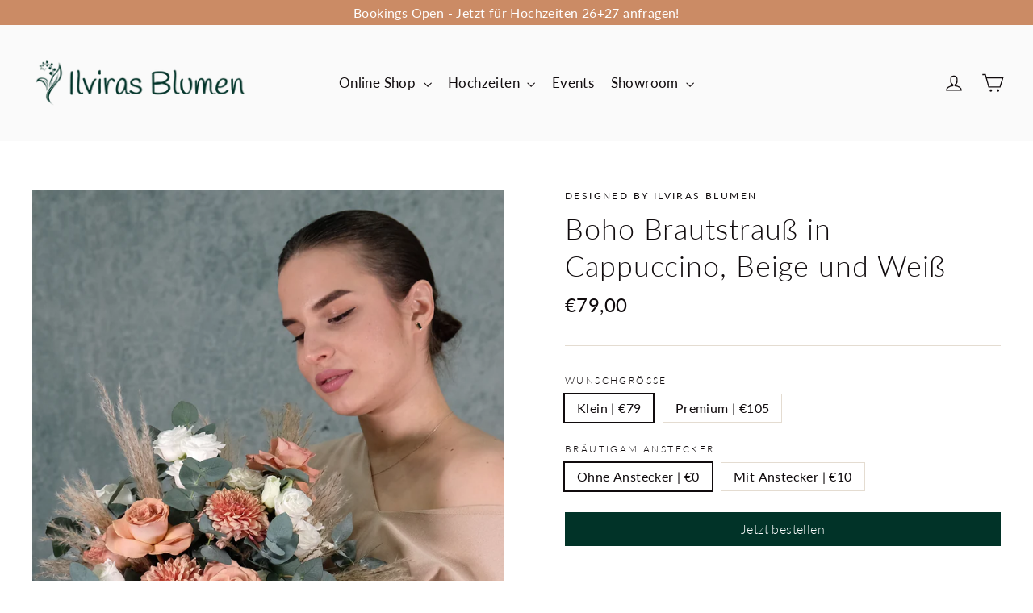

--- FILE ---
content_type: text/html; charset=utf-8
request_url: https://www.ilvira.at/collections/brautstrauss-bestellen-in-wien/products/boho-brautstrauss-in-cappuccino-beige-und-weiss
body_size: 33168
content:
<!doctype html>
<html class="no-js" lang="de">
<head>

<!-- Google tag (gtag.js) -->
<script async src="https://www.googletagmanager.com/gtag/js?id=AW-868224837"></script>
<script>
  window.dataLayer = window.dataLayer || [];
  function gtag(){dataLayer.push(arguments);}
  gtag('js', new Date());

  gtag('config', 'AW-868224837');
</script>
  
  <meta charset="utf-8">
  <meta http-equiv="X-UA-Compatible" content="IE=edge,chrome=1">
  <meta name="viewport" content="width=device-width,initial-scale=1">
  <meta name="theme-color" content="#013328">
  <link rel="canonical" href="https://www.ilvira.at/products/boho-brautstrauss-in-cappuccino-beige-und-weiss">
  <meta name="format-detection" content="telephone=no"><link rel="shortcut icon" href="//www.ilvira.at/cdn/shop/files/ilvira_favicon_32x32.png?v=1613693245" type="image/png" />
  <title>Boho Brautstrauß in Cappuccino, Beige und Weiß
&ndash; Ilviras Blumen
</title><meta name="description" content="Besondere Cappuccino-Gartenrosen kombiniert mit saisonalen Blumen, fluffigem Pampasgras und Eukalyptus. Perfekt für Boho Lovers ♥ Der passende Anstecker für den Bräutigam kann optional mitbestellt werden. Wichtige Tipps für deine Brautstrauß Bestellung: Größenwahl: Die Größe &quot;Klein&quot; ist ideal für standesamtliche Trauun"><meta property="og:site_name" content="Ilviras Blumen">
  <meta property="og:url" content="https://www.ilvira.at/products/boho-brautstrauss-in-cappuccino-beige-und-weiss">
  <meta property="og:title" content="Boho Brautstrauß in Cappuccino, Beige und Weiß">
  <meta property="og:type" content="product">
  <meta property="og:description" content="Besondere Cappuccino-Gartenrosen kombiniert mit saisonalen Blumen, fluffigem Pampasgras und Eukalyptus. Perfekt für Boho Lovers ♥ Der passende Anstecker für den Bräutigam kann optional mitbestellt werden. Wichtige Tipps für deine Brautstrauß Bestellung: Größenwahl: Die Größe &quot;Klein&quot; ist ideal für standesamtliche Trauun"><meta property="og:price:amount" content="79,00">
    <meta property="og:price:currency" content="EUR"><meta property="og:image" content="http://www.ilvira.at/cdn/shop/products/BS_Cappuccino_5_1200x630.jpg?v=1679729520"><meta property="og:image" content="http://www.ilvira.at/cdn/shop/products/BS_Cappuccino_4_1200x630.jpg?v=1679729520"><meta property="og:image" content="http://www.ilvira.at/cdn/shop/products/BS_Cappuccino_3_1200x630.jpg?v=1679729520">
  <meta property="og:image:secure_url" content="https://www.ilvira.at/cdn/shop/products/BS_Cappuccino_5_1200x630.jpg?v=1679729520"><meta property="og:image:secure_url" content="https://www.ilvira.at/cdn/shop/products/BS_Cappuccino_4_1200x630.jpg?v=1679729520"><meta property="og:image:secure_url" content="https://www.ilvira.at/cdn/shop/products/BS_Cappuccino_3_1200x630.jpg?v=1679729520">
  <meta name="twitter:site" content="@">
  <meta name="twitter:card" content="summary_large_image">
  <meta name="twitter:title" content="Boho Brautstrauß in Cappuccino, Beige und Weiß">
  <meta name="twitter:description" content="Besondere Cappuccino-Gartenrosen kombiniert mit saisonalen Blumen, fluffigem Pampasgras und Eukalyptus. Perfekt für Boho Lovers ♥ Der passende Anstecker für den Bräutigam kann optional mitbestellt werden. Wichtige Tipps für deine Brautstrauß Bestellung: Größenwahl: Die Größe &quot;Klein&quot; ist ideal für standesamtliche Trauun">


  <style data-shopify>
  @font-face {
  font-family: Lato;
  font-weight: 300;
  font-style: normal;
  src: url("//www.ilvira.at/cdn/fonts/lato/lato_n3.a7080ececf6191f1dd5b0cb021691ca9b855c876.woff2") format("woff2"),
       url("//www.ilvira.at/cdn/fonts/lato/lato_n3.61e34b2ff7341f66543eb08e8c47eef9e1cde558.woff") format("woff");
}

  @font-face {
  font-family: Lato;
  font-weight: 300;
  font-style: normal;
  src: url("//www.ilvira.at/cdn/fonts/lato/lato_n3.a7080ececf6191f1dd5b0cb021691ca9b855c876.woff2") format("woff2"),
       url("//www.ilvira.at/cdn/fonts/lato/lato_n3.61e34b2ff7341f66543eb08e8c47eef9e1cde558.woff") format("woff");
}


  @font-face {
  font-family: Lato;
  font-weight: 400;
  font-style: normal;
  src: url("//www.ilvira.at/cdn/fonts/lato/lato_n4.c3b93d431f0091c8be23185e15c9d1fee1e971c5.woff2") format("woff2"),
       url("//www.ilvira.at/cdn/fonts/lato/lato_n4.d5c00c781efb195594fd2fd4ad04f7882949e327.woff") format("woff");
}

  @font-face {
  font-family: Lato;
  font-weight: 300;
  font-style: italic;
  src: url("//www.ilvira.at/cdn/fonts/lato/lato_i3.d6f478a3beb94baebd09d08550010692d0969f6e.woff2") format("woff2"),
       url("//www.ilvira.at/cdn/fonts/lato/lato_i3.881ba892942c15b0c0c25c0b311d6481b5311015.woff") format("woff");
}

  @font-face {
  font-family: Lato;
  font-weight: 400;
  font-style: italic;
  src: url("//www.ilvira.at/cdn/fonts/lato/lato_i4.09c847adc47c2fefc3368f2e241a3712168bc4b6.woff2") format("woff2"),
       url("//www.ilvira.at/cdn/fonts/lato/lato_i4.3c7d9eb6c1b0a2bf62d892c3ee4582b016d0f30c.woff") format("woff");
}

</style>

  <link href="//www.ilvira.at/cdn/shop/t/5/assets/theme.scss.css?v=59752394587279867271768840877" rel="stylesheet" type="text/css" media="all" />

  <script>
    document.documentElement.className = document.documentElement.className.replace('no-js', 'js');

    window.theme = window.theme || {};
    theme.strings = {
      addToCart: "Jetzt bestellen",
      soldOut: "Ausverkauft",
      unavailable: "Nicht verfügbar",
      stockLabel: "[count] auf Lager",
      willNotShipUntil: "Wird nach dem [date] versendet",
      willBeInStockAfter: "Wird nach dem [date] auf Lager sein",
      waitingForStock: "Inventar auf dem Weg",
      cartSavings: "Dein Rabatt [savings]",
      cartEmpty: "Du hast bisher noch keine Produkte ausgewählt.",
      cartTermsConfirmation: "Sie müssen den Verkaufsbedingungen zustimmen, um auszuchecken"
    };
    theme.settings = {
      dynamicVariantsEnable: true,
      dynamicVariantType: "button",
      cartType: "page",
      currenciesEnabled: false,
      nativeMultiCurrency: 1 > 1 ? true : false,
      moneyFormat: "€{{amount_with_comma_separator}}",
      inventoryThreshold: 10,
      quickView: false,
      themeName: 'Motion',
      themeVersion: "4.4.0"
    };
  </script>

  <script>window.performance && window.performance.mark && window.performance.mark('shopify.content_for_header.start');</script><meta name="facebook-domain-verification" content="rljnasnii2gwcp8i138psrqd38wbv1">
<meta id="shopify-digital-wallet" name="shopify-digital-wallet" content="/4836032558/digital_wallets/dialog">
<meta name="shopify-checkout-api-token" content="4a9a5cfc176fbbcc0195d787245f16ba">
<meta id="in-context-paypal-metadata" data-shop-id="4836032558" data-venmo-supported="false" data-environment="production" data-locale="de_DE" data-paypal-v4="true" data-currency="EUR">
<link rel="alternate" type="application/json+oembed" href="https://www.ilvira.at/products/boho-brautstrauss-in-cappuccino-beige-und-weiss.oembed">
<script async="async" src="/checkouts/internal/preloads.js?locale=de-AT"></script>
<script id="apple-pay-shop-capabilities" type="application/json">{"shopId":4836032558,"countryCode":"AT","currencyCode":"EUR","merchantCapabilities":["supports3DS"],"merchantId":"gid:\/\/shopify\/Shop\/4836032558","merchantName":"Ilviras Blumen","requiredBillingContactFields":["postalAddress","email","phone"],"requiredShippingContactFields":["postalAddress","email","phone"],"shippingType":"shipping","supportedNetworks":["visa","maestro","masterCard"],"total":{"type":"pending","label":"Ilviras Blumen","amount":"1.00"},"shopifyPaymentsEnabled":true,"supportsSubscriptions":true}</script>
<script id="shopify-features" type="application/json">{"accessToken":"4a9a5cfc176fbbcc0195d787245f16ba","betas":["rich-media-storefront-analytics"],"domain":"www.ilvira.at","predictiveSearch":true,"shopId":4836032558,"locale":"de"}</script>
<script>var Shopify = Shopify || {};
Shopify.shop = "ilviras-blumen.myshopify.com";
Shopify.locale = "de";
Shopify.currency = {"active":"EUR","rate":"1.0"};
Shopify.country = "AT";
Shopify.theme = {"name":"Motion","id":78949941294,"schema_name":"Motion","schema_version":"4.4.0","theme_store_id":847,"role":"main"};
Shopify.theme.handle = "null";
Shopify.theme.style = {"id":null,"handle":null};
Shopify.cdnHost = "www.ilvira.at/cdn";
Shopify.routes = Shopify.routes || {};
Shopify.routes.root = "/";</script>
<script type="module">!function(o){(o.Shopify=o.Shopify||{}).modules=!0}(window);</script>
<script>!function(o){function n(){var o=[];function n(){o.push(Array.prototype.slice.apply(arguments))}return n.q=o,n}var t=o.Shopify=o.Shopify||{};t.loadFeatures=n(),t.autoloadFeatures=n()}(window);</script>
<script id="shop-js-analytics" type="application/json">{"pageType":"product"}</script>
<script defer="defer" async type="module" src="//www.ilvira.at/cdn/shopifycloud/shop-js/modules/v2/client.init-shop-cart-sync_e98Ab_XN.de.esm.js"></script>
<script defer="defer" async type="module" src="//www.ilvira.at/cdn/shopifycloud/shop-js/modules/v2/chunk.common_Pcw9EP95.esm.js"></script>
<script defer="defer" async type="module" src="//www.ilvira.at/cdn/shopifycloud/shop-js/modules/v2/chunk.modal_CzmY4ZhL.esm.js"></script>
<script type="module">
  await import("//www.ilvira.at/cdn/shopifycloud/shop-js/modules/v2/client.init-shop-cart-sync_e98Ab_XN.de.esm.js");
await import("//www.ilvira.at/cdn/shopifycloud/shop-js/modules/v2/chunk.common_Pcw9EP95.esm.js");
await import("//www.ilvira.at/cdn/shopifycloud/shop-js/modules/v2/chunk.modal_CzmY4ZhL.esm.js");

  window.Shopify.SignInWithShop?.initShopCartSync?.({"fedCMEnabled":true,"windoidEnabled":true});

</script>
<script>(function() {
  var isLoaded = false;
  function asyncLoad() {
    if (isLoaded) return;
    isLoaded = true;
    var urls = ["https:\/\/app.zapiet.com\/js\/storepickup.js?shop=ilviras-blumen.myshopify.com","https:\/\/trust.conversionbear.com\/script?app=trust_badge\u0026shop=ilviras-blumen.myshopify.com","https:\/\/cdn.grw.reputon.com\/assets\/widget.js?shop=ilviras-blumen.myshopify.com","https:\/\/cdn.giftship.app\/build\/storefront\/giftship.js?shop=ilviras-blumen.myshopify.com"];
    for (var i = 0; i < urls.length; i++) {
      var s = document.createElement('script');
      s.type = 'text/javascript';
      s.async = true;
      s.src = urls[i];
      var x = document.getElementsByTagName('script')[0];
      x.parentNode.insertBefore(s, x);
    }
  };
  if(window.attachEvent) {
    window.attachEvent('onload', asyncLoad);
  } else {
    window.addEventListener('load', asyncLoad, false);
  }
})();</script>
<script id="__st">var __st={"a":4836032558,"offset":3600,"reqid":"ff2f858b-429e-4456-874b-48ea15cbf36b-1769514698","pageurl":"www.ilvira.at\/collections\/brautstrauss-bestellen-in-wien\/products\/boho-brautstrauss-in-cappuccino-beige-und-weiss","u":"d110fd88e1eb","p":"product","rtyp":"product","rid":7334577963181};</script>
<script>window.ShopifyPaypalV4VisibilityTracking = true;</script>
<script id="captcha-bootstrap">!function(){'use strict';const t='contact',e='account',n='new_comment',o=[[t,t],['blogs',n],['comments',n],[t,'customer']],c=[[e,'customer_login'],[e,'guest_login'],[e,'recover_customer_password'],[e,'create_customer']],r=t=>t.map((([t,e])=>`form[action*='/${t}']:not([data-nocaptcha='true']) input[name='form_type'][value='${e}']`)).join(','),a=t=>()=>t?[...document.querySelectorAll(t)].map((t=>t.form)):[];function s(){const t=[...o],e=r(t);return a(e)}const i='password',u='form_key',d=['recaptcha-v3-token','g-recaptcha-response','h-captcha-response',i],f=()=>{try{return window.sessionStorage}catch{return}},m='__shopify_v',_=t=>t.elements[u];function p(t,e,n=!1){try{const o=window.sessionStorage,c=JSON.parse(o.getItem(e)),{data:r}=function(t){const{data:e,action:n}=t;return t[m]||n?{data:e,action:n}:{data:t,action:n}}(c);for(const[e,n]of Object.entries(r))t.elements[e]&&(t.elements[e].value=n);n&&o.removeItem(e)}catch(o){console.error('form repopulation failed',{error:o})}}const l='form_type',E='cptcha';function T(t){t.dataset[E]=!0}const w=window,h=w.document,L='Shopify',v='ce_forms',y='captcha';let A=!1;((t,e)=>{const n=(g='f06e6c50-85a8-45c8-87d0-21a2b65856fe',I='https://cdn.shopify.com/shopifycloud/storefront-forms-hcaptcha/ce_storefront_forms_captcha_hcaptcha.v1.5.2.iife.js',D={infoText:'Durch hCaptcha geschützt',privacyText:'Datenschutz',termsText:'Allgemeine Geschäftsbedingungen'},(t,e,n)=>{const o=w[L][v],c=o.bindForm;if(c)return c(t,g,e,D).then(n);var r;o.q.push([[t,g,e,D],n]),r=I,A||(h.body.append(Object.assign(h.createElement('script'),{id:'captcha-provider',async:!0,src:r})),A=!0)});var g,I,D;w[L]=w[L]||{},w[L][v]=w[L][v]||{},w[L][v].q=[],w[L][y]=w[L][y]||{},w[L][y].protect=function(t,e){n(t,void 0,e),T(t)},Object.freeze(w[L][y]),function(t,e,n,w,h,L){const[v,y,A,g]=function(t,e,n){const i=e?o:[],u=t?c:[],d=[...i,...u],f=r(d),m=r(i),_=r(d.filter((([t,e])=>n.includes(e))));return[a(f),a(m),a(_),s()]}(w,h,L),I=t=>{const e=t.target;return e instanceof HTMLFormElement?e:e&&e.form},D=t=>v().includes(t);t.addEventListener('submit',(t=>{const e=I(t);if(!e)return;const n=D(e)&&!e.dataset.hcaptchaBound&&!e.dataset.recaptchaBound,o=_(e),c=g().includes(e)&&(!o||!o.value);(n||c)&&t.preventDefault(),c&&!n&&(function(t){try{if(!f())return;!function(t){const e=f();if(!e)return;const n=_(t);if(!n)return;const o=n.value;o&&e.removeItem(o)}(t);const e=Array.from(Array(32),(()=>Math.random().toString(36)[2])).join('');!function(t,e){_(t)||t.append(Object.assign(document.createElement('input'),{type:'hidden',name:u})),t.elements[u].value=e}(t,e),function(t,e){const n=f();if(!n)return;const o=[...t.querySelectorAll(`input[type='${i}']`)].map((({name:t})=>t)),c=[...d,...o],r={};for(const[a,s]of new FormData(t).entries())c.includes(a)||(r[a]=s);n.setItem(e,JSON.stringify({[m]:1,action:t.action,data:r}))}(t,e)}catch(e){console.error('failed to persist form',e)}}(e),e.submit())}));const S=(t,e)=>{t&&!t.dataset[E]&&(n(t,e.some((e=>e===t))),T(t))};for(const o of['focusin','change'])t.addEventListener(o,(t=>{const e=I(t);D(e)&&S(e,y())}));const B=e.get('form_key'),M=e.get(l),P=B&&M;t.addEventListener('DOMContentLoaded',(()=>{const t=y();if(P)for(const e of t)e.elements[l].value===M&&p(e,B);[...new Set([...A(),...v().filter((t=>'true'===t.dataset.shopifyCaptcha))])].forEach((e=>S(e,t)))}))}(h,new URLSearchParams(w.location.search),n,t,e,['guest_login'])})(!0,!0)}();</script>
<script integrity="sha256-4kQ18oKyAcykRKYeNunJcIwy7WH5gtpwJnB7kiuLZ1E=" data-source-attribution="shopify.loadfeatures" defer="defer" src="//www.ilvira.at/cdn/shopifycloud/storefront/assets/storefront/load_feature-a0a9edcb.js" crossorigin="anonymous"></script>
<script data-source-attribution="shopify.dynamic_checkout.dynamic.init">var Shopify=Shopify||{};Shopify.PaymentButton=Shopify.PaymentButton||{isStorefrontPortableWallets:!0,init:function(){window.Shopify.PaymentButton.init=function(){};var t=document.createElement("script");t.src="https://www.ilvira.at/cdn/shopifycloud/portable-wallets/latest/portable-wallets.de.js",t.type="module",document.head.appendChild(t)}};
</script>
<script data-source-attribution="shopify.dynamic_checkout.buyer_consent">
  function portableWalletsHideBuyerConsent(e){var t=document.getElementById("shopify-buyer-consent"),n=document.getElementById("shopify-subscription-policy-button");t&&n&&(t.classList.add("hidden"),t.setAttribute("aria-hidden","true"),n.removeEventListener("click",e))}function portableWalletsShowBuyerConsent(e){var t=document.getElementById("shopify-buyer-consent"),n=document.getElementById("shopify-subscription-policy-button");t&&n&&(t.classList.remove("hidden"),t.removeAttribute("aria-hidden"),n.addEventListener("click",e))}window.Shopify?.PaymentButton&&(window.Shopify.PaymentButton.hideBuyerConsent=portableWalletsHideBuyerConsent,window.Shopify.PaymentButton.showBuyerConsent=portableWalletsShowBuyerConsent);
</script>
<script data-source-attribution="shopify.dynamic_checkout.cart.bootstrap">document.addEventListener("DOMContentLoaded",(function(){function t(){return document.querySelector("shopify-accelerated-checkout-cart, shopify-accelerated-checkout")}if(t())Shopify.PaymentButton.init();else{new MutationObserver((function(e,n){t()&&(Shopify.PaymentButton.init(),n.disconnect())})).observe(document.body,{childList:!0,subtree:!0})}}));
</script>
<script id='scb4127' type='text/javascript' async='' src='https://www.ilvira.at/cdn/shopifycloud/privacy-banner/storefront-banner.js'></script><link id="shopify-accelerated-checkout-styles" rel="stylesheet" media="screen" href="https://www.ilvira.at/cdn/shopifycloud/portable-wallets/latest/accelerated-checkout-backwards-compat.css" crossorigin="anonymous">
<style id="shopify-accelerated-checkout-cart">
        #shopify-buyer-consent {
  margin-top: 1em;
  display: inline-block;
  width: 100%;
}

#shopify-buyer-consent.hidden {
  display: none;
}

#shopify-subscription-policy-button {
  background: none;
  border: none;
  padding: 0;
  text-decoration: underline;
  font-size: inherit;
  cursor: pointer;
}

#shopify-subscription-policy-button::before {
  box-shadow: none;
}

      </style>

<script>window.performance && window.performance.mark && window.performance.mark('shopify.content_for_header.end');</script>

  <script src="//www.ilvira.at/cdn/shop/t/5/assets/vendor-scripts-v7.js" defer="defer"></script>

  

  <script src="//www.ilvira.at/cdn/shop/t/5/assets/theme.js?v=127825984474098285921572880424" defer="defer"></script><!-- Zapiet | Store Pickup + Delivery -->

<style type="text/css">
.mfp-bg{z-index:999999998;overflow:hidden;background:#0b0b0b;opacity:.8}.mfp-bg,.mfp-wrap{top:0;left:0;width:100%;height:100%;position:fixed}.mfp-wrap{z-index:999999999;outline:none!important;-webkit-backface-visibility:hidden}.mfp-container{text-align:center;position:absolute;width:100%;height:100%;left:0;top:0;padding:0 8px;-webkit-box-sizing:border-box;box-sizing:border-box}.mfp-container:before{content:"";display:inline-block;height:100%;vertical-align:middle}.mfp-align-top .mfp-container:before{display:none}.mfp-content{position:relative;display:inline-block;vertical-align:middle;margin:0 auto;text-align:left;z-index:1045}.mfp-ajax-holder .mfp-content,.mfp-inline-holder .mfp-content{width:100%;cursor:auto}.mfp-ajax-cur{cursor:progress}.mfp-zoom-out-cur,.mfp-zoom-out-cur .mfp-image-holder .mfp-close{cursor:-webkit-zoom-out;cursor:zoom-out}.mfp-zoom{cursor:pointer;cursor:-webkit-zoom-in;cursor:zoom-in}.mfp-auto-cursor .mfp-content{cursor:auto}.mfp-arrow,.mfp-close,.mfp-counter,.mfp-preloader{-webkit-user-select:none;-moz-user-select:none;-ms-user-select:none;user-select:none}.mfp-loading.mfp-figure{display:none}.mfp-hide{display:none!important}.mfp-preloader{color:#ccc;position:absolute;top:50%;width:auto;text-align:center;margin-top:-.8em;left:8px;right:8px;z-index:1044}.mfp-preloader a{color:#ccc}.mfp-preloader a:hover{color:#fff}.mfp-s-error .mfp-content,.mfp-s-ready .mfp-preloader{display:none}button.mfp-arrow,button.mfp-close{overflow:visible;cursor:pointer;background:transparent;border:0;-webkit-appearance:none;display:block;outline:none;padding:0;z-index:1046;-webkit-box-shadow:none;box-shadow:none;-ms-touch-action:manipulation;touch-action:manipulation}button::-moz-focus-inner{padding:0;border:0}.mfp-close{width:44px;height:44px;line-height:44px;position:absolute;right:0;top:0;text-decoration:none;text-align:center;opacity:.65;padding:0 0 18px 10px;color:#fff;font-style:normal;font-size:28px;font-family:Arial,Baskerville,monospace}.mfp-close:focus,.mfp-close:hover{opacity:1}.mfp-close:active{top:1px}.mfp-close-btn-in .mfp-close{color:#333}@media (max-width:900px){.mfp-container{padding-left:6px;padding-right:6px}}.picker,.picker__holder{width:100%;position:absolute}.picker{font-size:16px;text-align:left;line-height:1.2;color:#000;z-index:10000;-webkit-user-select:none;-moz-user-select:none;-ms-user-select:none;user-select:none}.picker__input{cursor:default}.picker__input.picker__input--active{border-color:#0089ec}.picker__holder{overflow-y:auto;-webkit-overflow-scrolling:touch;background:#fff;border:1px solid #aaa;border-top-width:0;border-bottom-width:0;border-radius:0 0 5px 5px;-webkit-box-sizing:border-box;box-sizing:border-box;min-width:176px;max-width:466px;max-height:0;-ms-filter:"progid:DXImageTransform.Microsoft.Alpha(Opacity=0)";filter:alpha(opacity=0);-moz-opacity:0;opacity:0;-webkit-transform:translateY(-1em)perspective(600px)rotateX(10deg);transform:translateY(-1em)perspective(600px)rotateX(10deg);transition:-webkit-transform .15s ease-out,opacity .15s ease-out,max-height 0s .15s,border-width 0s .15s;-webkit-transition:opacity .15s ease-out,max-height 0s .15s,border-width 0s .15s,-webkit-transform .15s ease-out;transition:opacity .15s ease-out,max-height 0s .15s,border-width 0s .15s,-webkit-transform .15s ease-out;transition:transform .15s ease-out,opacity .15s ease-out,max-height 0s .15s,border-width 0s .15s;transition:transform .15s ease-out,opacity .15s ease-out,max-height 0s .15s,border-width 0s .15s,-webkit-transform .15s ease-out}.picker__frame{padding:1px}.picker__wrap{margin:-1px}.picker--opened .picker__holder{max-height:25em;-ms-filter:"progid:DXImageTransform.Microsoft.Alpha(Opacity=100)";filter:alpha(opacity=100);-moz-opacity:1;opacity:1;border-top-width:1px;border-bottom-width:1px;-webkit-transform:translateY(0)perspective(600px)rotateX(0);transform:translateY(0)perspective(600px)rotateX(0);transition:-webkit-transform .15s ease-out,opacity .15s ease-out,max-height 0s,border-width 0s;-webkit-transition:opacity .15s ease-out,max-height 0s,border-width 0s,-webkit-transform .15s ease-out;transition:opacity .15s ease-out,max-height 0s,border-width 0s,-webkit-transform .15s ease-out;transition:transform .15s ease-out,opacity .15s ease-out,max-height 0s,border-width 0s;transition:transform .15s ease-out,opacity .15s ease-out,max-height 0s,border-width 0s,-webkit-transform .15s ease-out;-webkit-box-shadow:0 6px 18px 1px rgba(0,0,0,.12);box-shadow:0 6px 18px 1px rgba(0,0,0,.12)}.picker__footer,.picker__header,.picker__table{text-align:center}.picker__day--highlighted,.picker__select--month:focus,.picker__select--year:focus{border-color:#0089ec}.picker__box{padding:0 1em}.picker__header{position:relative;margin-top:.75em}.picker__month,.picker__year{font-weight:500;display:inline-block;margin-left:.25em;margin-right:.25em}.picker__year{color:#999;font-size:.8em;font-style:italic}.picker__select--month,.picker__select--year{border:1px solid #b7b7b7;height:2em;padding:.5em;margin-left:.25em;margin-right:.25em}.picker__select--month{width:35%}.picker__select--year{width:22.5%}.picker__nav--next,.picker__nav--prev{position:absolute;padding:.5em 1.25em;width:1em;height:1em;-webkit-box-sizing:content-box;box-sizing:content-box;top:-.25em}.picker__nav--prev{left:-1em;padding-right:1.25em}.picker__nav--next{right:-1em;padding-left:1.25em}@media (min-width:24.5em){.picker__select--month,.picker__select--year{margin-top:-.5em}.picker__nav--next,.picker__nav--prev{top:-.33em}.picker__nav--prev{padding-right:1.5em}.picker__nav--next{padding-left:1.5em}}.picker__nav--next:before,.picker__nav--prev:before{content:" ";border-top:.5em solid transparent;border-bottom:.5em solid transparent;border-right:.75em solid #000;width:0;height:0;display:block;margin:0 auto}.picker__nav--next:before{border-right:0;border-left:.75em solid #000}.picker__nav--next:hover,.picker__nav--prev:hover{cursor:pointer;color:#000;background:#b1dcfb}.picker__nav--disabled,.picker__nav--disabled:before,.picker__nav--disabled:before:hover,.picker__nav--disabled:hover{cursor:default;background:0 0;border-right-color:#f5f5f5;border-left-color:#f5f5f5}.picker--focused .picker__day--highlighted,.picker__day--highlighted:hover,.picker__day--infocus:hover,.picker__day--outfocus:hover{color:#000;cursor:pointer;background:#b1dcfb}.picker__table{border-collapse:collapse;border-spacing:0;table-layout:fixed;font-size:inherit;width:100%;margin-top:.75em;margin-bottom:.5em}@media (min-height:33.875em){.picker__table{margin-bottom:.75em}}.picker__table td{margin:0;padding:0}.picker__weekday{width:14.285714286%;font-size:.75em;padding-bottom:.25em;color:#999;font-weight:500}@media (min-height:33.875em){.picker__weekday{padding-bottom:.5em}}.picker__day{padding:.3125em 0;font-weight:200;border:1px solid transparent}.picker__day--today{position:relative}.picker__day--today:before{content:" ";position:absolute;top:2px;right:2px;width:0;height:0;border-top:.5em solid #0059bc;border-left:.5em solid transparent}.picker__day--disabled:before{border-top-color:#aaa}.picker__day--outfocus{color:#ddd}.picker--focused .picker__day--selected,.picker__day--selected,.picker__day--selected:hover{background:#0089ec;color:#fff}.picker--focused .picker__day--disabled,.picker__day--disabled,.picker__day--disabled:hover{background:#f5f5f5;border-color:#f5f5f5;color:#ddd;cursor:default}.picker__day--highlighted.picker__day--disabled,.picker__day--highlighted.picker__day--disabled:hover{background:#bbb}.picker__button--clear,.picker__button--close,.picker__button--today{border:1px solid #fff;background:#fff;font-size:.8em;padding:.66em 0;font-weight:700;width:33%;display:inline-block;vertical-align:bottom}.picker__button--clear:hover,.picker__button--close:hover,.picker__button--today:hover{cursor:pointer;color:#000;background:#b1dcfb;border-bottom-color:#b1dcfb}.picker__button--clear:focus,.picker__button--close:focus,.picker__button--today:focus{background:#b1dcfb;border-color:#0089ec;outline:0}.picker__button--clear:before,.picker__button--close:before,.picker__button--today:before{position:relative;display:inline-block;height:0}.picker__button--clear:before,.picker__button--today:before{content:" ";margin-right:.45em}.picker__button--today:before{top:-.05em;width:0;border-top:.66em solid #0059bc;border-left:.66em solid transparent}.picker__button--clear:before{top:-.25em;width:.66em;border-top:3px solid #e20}.picker__button--close:before{content:"\D7";top:-.1em;vertical-align:top;font-size:1.1em;margin-right:.35em;color:#777}.picker__button--today[disabled],.picker__button--today[disabled]:hover{background:#f5f5f5;border-color:#f5f5f5;color:#ddd;cursor:default}.picker__button--today[disabled]:before{border-top-color:#aaa}.picker--focused .picker__list-item--highlighted,.picker__list-item--highlighted:hover,.picker__list-item:hover{background:#b1dcfb;cursor:pointer;color:#000}.picker__list{list-style:none;padding:.75em 0 4.2em;margin:0}.picker__list-item{border-bottom:1px solid #ddd;border-top:1px solid #ddd;margin-bottom:-1px;position:relative;background:#fff;padding:.75em 1.25em}@media (min-height:46.75em){.picker__list-item{padding:.5em 1em}}.picker__list-item--highlighted,.picker__list-item:hover{border-color:#0089ec;z-index:10}.picker--focused .picker__list-item--selected,.picker__list-item--selected,.picker__list-item--selected:hover{background:#0089ec;color:#fff;z-index:10}.picker--focused .picker__list-item--disabled,.picker__list-item--disabled,.picker__list-item--disabled:hover{background:#f5f5f5;color:#ddd;cursor:default;border-color:#ddd;z-index:auto}.picker--time .picker__button--clear{display:block;width:80%;margin:1em auto 0;padding:1em 1.25em;background:0 0;border:0;font-weight:500;font-size:.67em;text-align:center;text-transform:uppercase;color:#666}.picker--time .picker__button--clear:focus,.picker--time .picker__button--clear:hover{background:#e20;border-color:#e20;cursor:pointer;color:#fff;outline:0}.picker--time .picker__button--clear:before{top:-.25em;color:#666;font-size:1.25em;font-weight:700}.picker--time .picker__button--clear:focus:before,.picker--time .picker__button--clear:hover:before{color:#fff;border-color:#fff}.picker--time{min-width:256px;max-width:320px}.picker--time .picker__holder{background:#f2f2f2}@media (min-height:40.125em){.picker--time .picker__holder{font-size:.875em}}.picker--time .picker__box{padding:0;position:relative}#storePickupApp{display:-webkit-box;display:-ms-flexbox;display:flex;-webkit-box-orient:vertical;-webkit-box-direction:normal;-ms-flex-direction:column;flex-direction:column;margin-bottom:1rem;margin-top:1rem;text-align:left}#storePickupApp tr{display:table-row}#storePickupApp tr td{display:table-cell;float:inherit;padding:0}#storePickupApp .address{margin-bottom:0;padding-bottom:0}#storePickupApp .filterByRegion select{width:100%}#storePickupApp .row{display:block}#storePickupApp .picker__weekday{padding:1em!important;display:table-cell;float:inherit}#storePickupApp input[type=text]{-webkit-box-flex:1;-ms-flex-positive:1;flex-grow:1;padding:.7em 1em;border:1px solid #dadada;-webkit-box-shadow:inset 0 1px 3px #ddd;box-shadow:inset 0 1px 3px #ddd;-webkit-box-sizing:border-box;box-sizing:border-box;border-radius:4px;width:100%;margin-bottom:0;font-size:.9em;line-height:1em;height:inherit}#storePickupApp p{padding:0;margin:10px 0;font-size:.9em}#storePickupApp .pickupPagination{padding:0;margin:1em 0 0;font-size:.9em;display:-webkit-box;display:-ms-flexbox;display:flex;-webkit-box-align:center;-ms-flex-align:center;align-items:center;-webkit-box-pack:center;-ms-flex-pack:center;justify-content:center}#storePickupApp .pickupPagination li{margin-right:.4em;border:1px solid #dadada;border-radius:4px;display:-webkit-box;display:-ms-flexbox;display:flex}#storePickupApp .pickupPagination li a{padding:.5em 1em}#storePickupApp .pickupPagination li.active{background:#eee}#storePickupApp .pickupPagination li:hover{border-color:#c1c1c1}#storePickupApp .checkoutMethodsContainer{display:-webkit-box;display:-ms-flexbox;display:flex;-webkit-box-align:center;-ms-flex-align:center;align-items:center;-webkit-box-flex:1;-ms-flex-positive:1;flex-grow:1;-ms-flex-wrap:nowrap;flex-wrap:nowrap;-webkit-box-align:stretch;-ms-flex-align:stretch;align-items:stretch}#storePickupApp .checkoutMethodsContainer.inline{-webkit-box-orient:vertical;-webkit-box-direction:normal;-ms-flex-direction:column;flex-direction:column}#storePickupApp .checkoutMethodsContainer.inline,#storePickupApp .checkoutMethodsContainer.inline .checkoutMethod{display:-webkit-box;display:-ms-flexbox;display:flex}#storePickupApp .checkoutMethodsContainer.default .checkoutMethod{-webkit-box-flex:1;-ms-flex:1;flex:1;-webkit-box-orient:vertical;-webkit-box-direction:normal;-ms-flex-direction:column;flex-direction:column;-webkit-box-pack:center;-ms-flex-pack:center;justify-content:center;-webkit-box-align:center;-ms-flex-align:center;align-items:center;display:-webkit-box;display:-ms-flexbox;display:flex;margin-right:.5em;border:1px solid #dadada;border-radius:5px;padding:1em}#storePickupApp .checkoutMethodsContainer.default .checkoutMethod:last-child{margin-right:0}#storePickupApp .checkoutMethodsContainer.default .checkoutMethod:hover{cursor:pointer;border-color:#c1c1c1}#storePickupApp .checkoutMethodsContainer.default .checkoutMethod.active{background:#eee}#storePickupApp .checkoutMethodsContainer.default .checkoutMethod .checkoutMethodImage{display:-webkit-box;display:-ms-flexbox;display:flex;-webkit-box-align:center;-ms-flex-align:center;align-items:center;-webkit-box-pack:center;-ms-flex-pack:center;justify-content:center;padding-bottom:.5em}#storePickupApp .checkoutMethodsContainer.default .checkoutMethod .checkoutMethodImage img{max-height:26px}#storePickupApp .checkoutMethodsContainer.default .checkoutMethod .checkoutMethodName{text-align:center;line-height:1em;font-size:.9em}#storePickupApp .checkoutMethodsContainer.custom .checkoutMethod{-webkit-box-flex:1;-ms-flex:1;flex:1;-webkit-box-orient:vertical;-webkit-box-direction:normal;-ms-flex-direction:column;flex-direction:column;-webkit-box-pack:center;-ms-flex-pack:center;justify-content:center;-webkit-box-align:center;-ms-flex-align:center;align-items:center;display:-webkit-box;display:-ms-flexbox;display:flex;margin-right:.5em}#storePickupApp .checkoutMethodsContainer.custom .checkoutMethod:last-child{margin-right:0}#storePickupApp .checkoutMethodsContainer.custom .checkoutMethod .checkoutMethodImage{display:-webkit-box;display:-ms-flexbox;display:flex;-webkit-box-align:center;-ms-flex-align:center;align-items:center;-webkit-box-pack:center;-ms-flex-pack:center;justify-content:center}#storePickupApp .checkoutMethodContainer.pickup #searchBlock{margin-top:1em}#storePickupApp .checkoutMethodContainer .inputWithButton{display:-webkit-box;display:-ms-flexbox;display:flex;margin-bottom:1em;position:relative}#storePickupApp .checkoutMethodContainer .inputWithButton input[type=text]{-webkit-box-flex:1;-ms-flex:1;flex:1;border-right:0;margin:0;max-width:inherit;border-radius:4px 0 0 4px;line-height:1em}#storePickupApp .checkoutMethodContainer .inputWithButton .button{display:-webkit-box;display:-ms-flexbox;display:flex;-webkit-box-align:center;-ms-flex-align:center;align-items:center;-webkit-box-pack:center;-ms-flex-pack:center;justify-content:center;background:#eee;border:none;border:1px solid #dadada;border-radius:0 4px 4px 0;font-size:1.2em;padding:0 .6em;margin:0;width:inherit}#storePickupApp .checkoutMethodContainer .inputWithButton .button:hover{cursor:pointer}#storePickupApp .checkoutMethodContainer .inputWithButton .button .fa{color:#000}#storePickupApp .checkoutMethodContainer .locations{border:1px solid #dadada;border-radius:4px;margin-top:.5em;max-height:240px;overflow-y:auto}#storePickupApp .checkoutMethodContainer .locations .location{padding:1em;display:-webkit-box;display:-ms-flexbox;display:flex;line-height:1.2em;border-bottom:1px solid #f3f3f3;margin-bottom:0;-webkit-box-align:start;-ms-flex-align:start;align-items:flex-start}#storePickupApp .checkoutMethodContainer .locations .location input[type=radio]{margin-top:.2em;margin-right:.7em;height:inherit}#storePickupApp .checkoutMethodContainer .locations .location:last-child{border-bottom:none}#storePickupApp .checkoutMethodContainer .locations .location.active{background:#eee}#storePickupApp .checkoutMethodContainer .locations .location .block{display:-webkit-box;display:-ms-flexbox;display:flex;-webkit-box-orient:vertical;-webkit-box-direction:normal;-ms-flex-direction:column;flex-direction:column;font-size:.9em}#storePickupApp .checkoutMethodContainer .locations .location .block .company_name{display:-webkit-box;display:-ms-flexbox;display:flex;margin-bottom:.3em}#storePickupApp .checkoutMethodContainer .locations .location .block .moreInformationLink{margin-top:.3em}#storePickupApp .checkoutMethodContainer .picker__holder{bottom:-39px}#storePickupApp .checkoutMethodContainer .picker__list{padding:0;display:block}#storePickupApp .checkoutMethodContainer.delivery .inputWithButton,#storePickupApp .checkoutMethodContainer.shipping .inputWithButton{margin-bottom:0}#storePickupApp .checkoutMethodContainer .picker__list-item,#storePickupApp .checkoutMethodContainer .picker__list-item:first-child,#storePickupApp .checkoutMethodContainer .picker__list-item:nth-child(0),#storePickupApp .checkoutMethodContainer .picker__list-item:nth-child(2),#storePickupApp .checkoutMethodContainer .picker__list-item:nth-child(3),#storePickupApp .checkoutMethodContainer .picker__list-item:nth-child(4),#storePickupApp .checkoutMethodContainer .picker__list-item:nth-child(5){width:100%;display:block;padding:1em}#storePickupApp .checkoutMethodContainer.pickup .datePicker{margin-top:1em;margin-bottom:0}#storePickupApp .checkoutMethodContainer.delivery .picker--time .picker__list-item--disabled{display:none}#storePickupApp .spinnerContainer{padding:.5em 0;display:-webkit-box;display:-ms-flexbox;display:flex;-webkit-box-pack:center;-ms-flex-pack:center;justify-content:center;font-size:1.5em}#storePickupApp .error,#storePickupApp .error p{color:#c00}#storePickupApp .picker{left:0}.drawer__cart #storePickupApp .checkoutMethod .checkoutMethodImage img{-webkit-filter:invert(1);filter:invert(1)}.drawer__cart #storePickupApp .checkoutMethod.active{color:#222323}.drawer__cart #storePickupApp .checkoutMethod.active img{-webkit-filter:invert(0);filter:invert(0)}.drawer__cart #storePickupApp .inputWithButton .button,.drawer__cart #storePickupApp .locations .location .block,.drawer__cart #storePickupApp .locations .location a{color:#222323}.zapietModal{color:#333;width:auto;padding:20px;margin:20px auto}.zapietModal,.zapietModal.moreInformation{position:relative;background:#fff;max-width:500px}.zapietModal.moreInformation{margin:0 auto;border:1px solid #fff;border-radius:4px;padding:1em}.zapietModal.moreInformation h2{margin-bottom:.4em;font-size:1.5em}.zapietModal.moreInformation .mfp-close-btn-in .mfp-close{margin:0}.zapietModal.moreInformation table{margin-bottom:0;width:100%}.zapietModal.moreInformation .address{line-height:1.4em;padding-bottom:1em}
</style>

<link href="//www.ilvira.at/cdn/shop/t/5/assets/storepickup.css?v=166809199678361778971626959347" rel="stylesheet" type="text/css" media="all" />
<link href="https://cdnjs.cloudflare.com/ajax/libs/font-awesome/4.7.0/css/font-awesome.min.css" rel="stylesheet" type="text/css" media="all" />









<script src="//www.ilvira.at/cdn/shop/t/5/assets/storepickup.js?v=38373586533222173361645631751" defer="defer"></script>

<script type="text/javascript">
document.addEventListener("DOMContentLoaded", function(event) {  
  var products = [];

  

  ZapietCachedSettings = {
    // Your myshopify.com domain name. 
    shop_identifier: 'ilviras-blumen.myshopify.com',
    // Which language would you like the widget in? Default English. 
    language_code: 'de',
    // Any custom settings can go here.
    settings: {
      disable_deliveries: false,
      disable_pickups: false,
      disable_shipping: false
    },
    checkout_url: '/cart',
    discount_code: 'false',
    products: products,
    checkout_button_label: 'Zur Kasse',
    customer: {
      first_name: '',
      last_name: '',
      company: '',
      address1: '',
      address2: '',
      city: '',
      province: '',
      country: '',
      zip: '',
      phone: ''
    },
    advance_notice: {
      pickup: {
        value: '',
        unit: '',
        breakpoint: '',
        after_breakpoint_value: '',
        after_breakpoint_unit: ''
      },
      delivery: { 
        value: '',
        unit: '',
        breakpoint: '',
        after_breakpoint_value: '',
        after_breakpoint_unit: ''
      },
      shipping: {
        value: '',
        breakpoint: '',
        after_breakpoint_value: ''
      }
    },
    // Do not modify the following parameters.
    cached_config: {"enable_app":true,"enable_geo_search_for_pickups":false,"pickup_region_filter_enabled":false,"pickup_region_filter_field":null,"currency":"EUR","weight_format":"kg","pickup.enable_map":false,"delivery_validation_method":"exact_postcode_matching","base_country_name":"Austria","base_country_code":"AT","method_display_style":"default","default_method_display_style":"classic","date_format":"l, F j, Y","time_format":"HH:i","week_day_start":"Sun","pickup_address_format":"<span class=\"name\"><strong>{{company_name}}</strong></span><span class=\"address\">{{address_line_1}}<br />{{city}}, {{postal_code}}</span><span class=\"distance\">{{distance}}</span>{{more_information}}","rates_enabled":true,"payment_customization_enabled":false,"distance_format":"km","enable_delivery_address_autocompletion":false,"enable_delivery_current_location":false,"enable_pickup_address_autocompletion":false,"pickup_date_picker_enabled":true,"pickup_time_picker_enabled":true,"delivery_note_enabled":false,"delivery_note_required":false,"delivery_date_picker_enabled":true,"delivery_time_picker_enabled":true,"shipping.date_picker_enabled":false,"delivery_validate_cart":false,"pickup_validate_cart":false,"gmak":"","enable_checkout_locale":true,"enable_checkout_url":true,"disable_widget_for_digital_items":true,"disable_widget_for_product_handles":"gift-card","colors":{"widget_active_background_color":null,"widget_active_border_color":null,"widget_active_icon_color":null,"widget_active_text_color":null,"widget_inactive_background_color":null,"widget_inactive_border_color":null,"widget_inactive_icon_color":null,"widget_inactive_text_color":null},"delivery_validator":{"enabled":false,"show_on_page_load":true,"sticky":true},"checkout":{"delivery":{"discount_code":null,"prepopulate_shipping_address":true,"preselect_first_available_time":true},"pickup":{"discount_code":null,"prepopulate_shipping_address":true,"customer_phone_required":false,"preselect_first_location":true,"preselect_first_available_time":true},"shipping":{"discount_code":""}},"day_name_attribute_enabled":false,"methods":{"delivery":{"active":true,"enabled":true,"name":"Delivery","sort":0,"status":{"condition":"price","operator":"morethan","value":0,"enabled":true,"product_conditions":{"enabled":false,"value":"Pickup Only,Shipping Only","enable":false,"property":"tags","hide_button":false}},"button":{"type":"default","default":"","hover":"","active":""}},"pickup":{"active":false,"enabled":true,"name":"Pickup","sort":1,"status":{"condition":"price","operator":"morethan","value":0,"enabled":true,"product_conditions":{"enabled":false,"value":"Delivery Only,Shipping Only","enable":false,"property":"tags","hide_button":false}},"button":{"type":"default","default":"","hover":"","active":""}},"shipping":{"active":false,"enabled":false,"name":"Shipping","sort":2,"status":{"condition":"price","operator":"morethan","value":5000,"enabled":true,"product_conditions":{"enabled":true,"value":"Adventskranz-Trocken","enable":true,"property":"type","hide_button":false}},"button":{"type":"default","default":"","hover":"","active":""}}},"translations":{"methods":{"shipping":"Versand","pickup":"Abholung","delivery":"Lieferung"},"calendar":{"january":"Januar","february":"Februar","march":"März","april":"April","may":"Mai","june":"Juni","july":"Juli","august":"August","september":"September","october":"Oktober","november":"November","december":"Dezember","sunday":"So","monday":"Mo","tuesday":"Di","wednesday":"Mi","thursday":"Do","friday":"Fr","saturday":"Sa","today":null,"close":null,"labelMonthNext":"Nächster Monat","labelMonthPrev":"Vorheriger Monat","labelMonthSelect":"Einen Monat auswählen","labelYearSelect":"Wählen Sie ein Jahr aus","and":"und","between":"zwischen"},"pickup":{"heading":"Abholung im Geschäft","note":null,"location_placeholder":"Geben Sie Ihre Postleitzahl ein ...","filter_by_region_placeholder":"Filteren op regio","location_label":"Einen Standort auswählen.","datepicker_label":"Bitte wähle ein Datum für die Abholung bei uns im Blumenladen aus:","date_time_output":"{{DATE}} bei {{TIME}}","datepicker_placeholder":"Datum für Abholung auswählen.","locations_found":"Bitte wähle ein Datum für die Abholung aus:","no_locations_found":"Leider konnten wir keine Abholorte finden.","no_date_time_selected":"Bitte wählen Sie ein Datum und eine Uhrzeit aus.","checkout_button":"Kasse","could_not_find_location":"Leider konnten wir Ihren Standort nicht finden.","checkout_error":"Bitte wählen Sie ein Datum und eine Uhrzeit für die Abholung aus.","more_information":"Mehr Informationen","opening_hours":"Öffnungszeiten","min_order_total":"Minimum order value for pickup is €0,00","min_order_weight":"Minimum order weight for pickup is {{ weight }}","max_order_total":"Maximum order value for pickup is €0,00","max_order_weight":"Maximum order weight for pickup is {{ weight }}","cart_eligibility_error":"Sorry, pickup is not available for your selected items.","no_locations_region":"Sorry, pickup is not available in your region.","location_error":"Please select a pickup location.","dates_not_available":"Sorry, your selected items are not currently available for pickup.","preselect_first_available_time":"Wählen Sie eine Zeit aus","method_not_available":"Nicht verfügbar"},"delivery":{"heading":"Lieferung in Wien","note":"Bitte im 1. Schritt die PLZ der Lieferadresse prüfen:","location_placeholder":"Postleitzahl (PLZ) der Lieferadresse eingeben (z.B. \"1030\") ...","datepicker_label":"Ein Datum und eine Uhrzeit auswählen.","datepicker_placeholder":"Ein Datum und eine Uhrzeit auswählen.","date_time_output":"{{DATE}} zwischen {{SLOT_START_TIME}} und {{SLOT_END_TIME}}","available":"Juhuuu! Kostenlose Zustellung möglich. Bitte Datum & Uhrzeit auswählen:","not_available":"Leider ist die Lieferung hier derzeit noch nicht möglich :-(","no_date_time_selected":"Wunschdatum und Lieferzeit festlegen ...","checkout_button":"Kasse","could_not_find_location":"Leider konnten wir Ihren Standort nicht finden.","checkout_error":"Bitte geben Sie eine gültige Postleitzahl sowie Datum und Uhrzeit Ihrer Wahl für die Lieferung ein.","cart_eligibility_error":"Sorry, nicht alle Artikel im Warenkorb sind für die Lieferung verfügbar.","min_order_total":"Minimum order value for delivery is €0,00","min_order_weight":"Minimum order weight for delivery is {{ weight }}","max_order_total":"Maximum order value for delivery is €0,00","max_order_weight":"Maximum order weight for delivery is {{ weight }}","dates_not_available":"Sorry, your selected items are not currently available for delivery.","delivery_validator_prelude":"Do we deliver?","delivery_validator_placeholder":"Enter your postal code ...","delivery_validator_button_label":"Go","delivery_validator_eligible_heading":"Great, we deliver to your area!","delivery_validator_eligible_content":"To start shopping just click the button below","delivery_validator_eligible_button_label":"Continue shopping","delivery_validator_not_eligible_heading":"Sorry, we do not deliver to your area","delivery_validator_not_eligible_content":"You are more then welcome to continue browsing our store","delivery_validator_not_eligible_button_label":"Continue shopping","delivery_validator_error_heading":"An error occured","delivery_validator_error_content":"Sorry, it looks like we have encountered an unexpected error. Please try again.","delivery_validator_error_button_label":"Continue shopping","delivery_note_label":"Please enter delivery instructions (optional)","delivery_note_label_required":"Please enter delivery instructions (required)","delivery_note_error":"Please enter delivery instructions","delivery_validator_eligible_button_link":"#","delivery_validator_not_eligible_button_link":"#","delivery_validator_error_button_link":"#","preselect_first_available_time":"Wählen Sie eine Zeit aus","method_not_available":"Nicht verfügbar"},"shipping":{"heading":"Versand AT | DE","note":"Bitte klicke auf \"Zur Kasse\" und starte deine Bestellung","checkout_button":"Kasse","datepicker_placeholder":"Ein Datum und eine Uhrzeit auswählen.","checkout_error":"Bitte wählen Sie ein Versanddatum.","min_order_total":"Minimum order value for shipping is €50,00","min_order_weight":"Minimum order weight for shipping is {{ weight }}","max_order_total":"Maximum order value for shipping is €50,00","max_order_weight":"Maximum order weight for shipping is {{ weight }}","cart_eligibility_error":"Sorry, Postversand ist für deine Auswahl nicht verfügbar!","method_not_available":"Nicht verfügbar"},"widget":{"no_delivery_options_available":"Es stehen keine Lieferoptionen für Ihre Produkte zur Verfügung","daily_limits_modal_title":"Einige Artikel in Ihrem Warenkorb sind für das ausgewählte Datum nicht verfügbar.","daily_limits_modal_description":"Wählen Sie ein anderes Datum oder passen Sie Ihren Warenkorb an.","daily_limits_modal_close_button":"Bewerten Sie Produkte","daily_limits_modal_change_date_button":"Datum ändern","daily_limits_modal_out_of_stock_label":"Nicht vorrätig","daily_limits_modal_only_left_label":"Nur noch {{ quantity }} übrig","sms_consent":"Ich möchte SMS-Benachrichtigungen über Aktualisierungen meiner Bestellung erhalten.","no_checkout_method_error":"Bitte wählen Sie eine Lieferoption aus"},"order_status":{"pickup_details_heading":"Abholinformationen","pickup_details_text":"Ihre Bestellung wird an unserem {{ Pickup-Location-Company }} Standort zur Abholung bereit sein{% if Pickup-Date %} am {{ Pickup-Date | date: \"%A, %d %B\" }}{% if Pickup-Time %} um {{ Pickup-Time }} Uhr{% endif %}{% endif %}","delivery_details_heading":"Lieferdetails","delivery_details_text":"Ihre Bestellung wird lokal von unserem Team geliefert{% if Delivery-Date %} am {{ Delivery-Date | date: \"%A, %d %B\" }}{% if Delivery-Time %} zwischen {{ Delivery-Time }} Uhr{% endif %}{% endif %}","shipping_details_heading":"Versanddetails","shipping_details_text":"Ihre Bestellung wird bald eintreffen{% if Shipping-Date %} am {{ Shipping-Date | date: \"%A, %d %B\" }}{% endif %}"},"product_widget":{"title":"Liefer- und Abholoptionen:","pickup_at":"Abholung bei {{ location }}","ready_for_collection":"Bereit zur Abholung ab","on":"am","view_all_stores":"Alle Geschäfte anzeigen","pickup_not_available_item":"Abholung nicht verfügbar für diesen Artikel","delivery_not_available_location":"Lieferung nicht verfügbar für {{ postal_code }}","delivered_by":"Geliefert bis {{ date }}","delivered_today":"Heute geliefert","change":"Ändern","tomorrow":"morgen","today":"heute","delivery_to":"Lieferung nach {{ postal_code }}","showing_options_for":"Optionen für {{ postal_code }} anzeigen","modal_heading":"Wählen Sie ein Geschäft zur Abholung","modal_subheading":"Zeigt Geschäfte in der Nähe von {{ postal_code }}","show_opening_hours":"Öffnungszeiten anzeigen","hide_opening_hours":"Öffnungszeiten ausblenden","closed":"Geschlossen","input_placeholder":"Geben Sie Ihre Postleitzahl ein","input_button":"Prüfen","input_error":"Fügen Sie eine Postleitzahl hinzu, um verfügbare Liefer- und Abholoptionen zu prüfen.","pickup_available":"Abholung verfügbar","not_available":"Nicht verfügbar","select":"Auswählen","selected":"Ausgewählt","find_a_store":"Geschäft finden"},"shipping_language_code":"de","delivery_language_code":"de-AT","pickup_language_code":"de-AT"},"default_language":"de","region":"us-2","api_region":"api-us","enable_zapiet_id_all_items":false,"widget_restore_state_on_load":false,"draft_orders_enabled":false,"preselect_checkout_method":true,"widget_show_could_not_locate_div_error":true,"checkout_extension_enabled":false,"show_pickup_consent_checkbox":false,"show_delivery_consent_checkbox":false,"subscription_paused":false,"pickup_note_enabled":false,"pickup_note_required":false,"shipping_note_enabled":false,"shipping_note_required":false}
  }

  Zapiet.start(ZapietCachedSettings);
});
</script>
<!-- Zapiet | Store Pickup + Delivery -->

 <script>

  /**
   * IMPORTANT!
   * Do not edit this file. Any changes made could be overwritten by Giftship at
   * any time. If you need assistance, please reach out to us at support@gist-apps.com.
   *
   * The below code is critical to the functionality of Giftship's multiple shipping
   * address and bundle features. It also greatly improves the load time of the
   * application.
   */

  if (typeof(GIST) == 'undefined') {
    window.GIST = GIST = {};
  }
  if (typeof(GIST.f) == 'undefined') {
    GIST.f = {};
  }

  GIST.f._isEmpty = function(obj){

    for(var prop in obj) {
      if(obj.hasOwnProperty(prop)) {
        return false;
      }
    }

    return JSON.stringify(obj) === JSON.stringify({});

  };

  GIST.bundles   = [];
  GIST.remove    = {};
  GIST.discounts = [];

  
  
  

  

  
  GIST._bundleCart = false;
  

  

  
  if (GIST.remove && !GIST.f._isEmpty(GIST.remove) ) {

    GIST.xhr = new XMLHttpRequest();
    GIST.xhr.open('POST', Shopify.routes.root + 'cart/update.js');
    GIST.xhr.setRequestHeader('Content-Type', 'application/json');
    GIST.xhr.onload = function() {
      if (GIST.xhr.status === 200 && window.performance) {
         var navEntries = window.performance.getEntriesByType('navigation');
         if (navEntries.length > 0 && navEntries[0].type === 'back_forward') {
            location.reload();
         } else if (window.performance.navigation && window.performance.navigation.type == window.performance.navigation.TYPE_BACK_FORWARD) {
            location.reload();
         }
       }
    };
    GIST.xhr.send(JSON.stringify({updates:GIST.remove}));

  }
  

</script>





<script type="text/javascript" src="https://cdn.giftship.app/build/storefront/giftship.js" async></script>
<link rel="stylesheet" type="text/css" href="https://cdn.giftship.app/build/storefront/giftship.css">








  	 
<!-- BEGIN app block: shopify://apps/zapiet-pickup-delivery/blocks/app-embed/5599aff0-8af1-473a-a372-ecd72a32b4d5 -->









    <style>#storePickupApp {
}</style>




<script type="text/javascript">
    var zapietTranslations = {};

    window.ZapietMethods = {"delivery":{"active":true,"enabled":true,"name":"Delivery","sort":0,"status":{"condition":"price","operator":"morethan","value":0,"enabled":true,"product_conditions":{"enabled":false,"value":"Pickup Only,Shipping Only","enable":false,"property":"tags","hide_button":false}},"button":{"type":"default","default":"","hover":"","active":""}},"pickup":{"active":false,"enabled":true,"name":"Pickup","sort":1,"status":{"condition":"price","operator":"morethan","value":0,"enabled":true,"product_conditions":{"enabled":false,"value":"Delivery Only,Shipping Only","enable":false,"property":"tags","hide_button":false}},"button":{"type":"default","default":"","hover":"","active":""}},"shipping":{"active":false,"enabled":false,"name":"Shipping","sort":2,"status":{"condition":"price","operator":"morethan","value":5000,"enabled":true,"product_conditions":{"enabled":true,"value":"Adventskranz-Trocken","enable":true,"property":"type","hide_button":false}},"button":{"type":"default","default":"","hover":"","active":""}}}
    window.ZapietEvent = {
        listen: function(eventKey, callback) {
            if (!this.listeners) {
                this.listeners = [];
            }
            this.listeners.push({
                eventKey: eventKey,
                callback: callback
            });
        },
    };

    

    
        
        var language_settings = {"enable_app":true,"enable_geo_search_for_pickups":false,"pickup_region_filter_enabled":false,"pickup_region_filter_field":null,"currency":"EUR","weight_format":"kg","pickup.enable_map":false,"delivery_validation_method":"exact_postcode_matching","base_country_name":"Austria","base_country_code":"AT","method_display_style":"default","default_method_display_style":"classic","date_format":"l, F j, Y","time_format":"HH:i","week_day_start":"Sun","pickup_address_format":"<span class=\"name\"><strong>{{company_name}}</strong></span><span class=\"address\">{{address_line_1}}<br />{{city}}, {{postal_code}}</span><span class=\"distance\">{{distance}}</span>{{more_information}}","rates_enabled":true,"payment_customization_enabled":false,"distance_format":"km","enable_delivery_address_autocompletion":false,"enable_delivery_current_location":false,"enable_pickup_address_autocompletion":false,"pickup_date_picker_enabled":true,"pickup_time_picker_enabled":true,"delivery_note_enabled":false,"delivery_note_required":false,"delivery_date_picker_enabled":true,"delivery_time_picker_enabled":true,"shipping.date_picker_enabled":false,"delivery_validate_cart":false,"pickup_validate_cart":false,"gmak":"","enable_checkout_locale":true,"enable_checkout_url":true,"disable_widget_for_digital_items":true,"disable_widget_for_product_handles":"gift-card","colors":{"widget_active_background_color":null,"widget_active_border_color":null,"widget_active_icon_color":null,"widget_active_text_color":null,"widget_inactive_background_color":null,"widget_inactive_border_color":null,"widget_inactive_icon_color":null,"widget_inactive_text_color":null},"delivery_validator":{"enabled":false,"show_on_page_load":true,"sticky":true},"checkout":{"delivery":{"discount_code":null,"prepopulate_shipping_address":true,"preselect_first_available_time":true},"pickup":{"discount_code":null,"prepopulate_shipping_address":true,"customer_phone_required":false,"preselect_first_location":true,"preselect_first_available_time":true},"shipping":{"discount_code":""}},"day_name_attribute_enabled":false,"methods":{"delivery":{"active":true,"enabled":true,"name":"Delivery","sort":0,"status":{"condition":"price","operator":"morethan","value":0,"enabled":true,"product_conditions":{"enabled":false,"value":"Pickup Only,Shipping Only","enable":false,"property":"tags","hide_button":false}},"button":{"type":"default","default":"","hover":"","active":""}},"pickup":{"active":false,"enabled":true,"name":"Pickup","sort":1,"status":{"condition":"price","operator":"morethan","value":0,"enabled":true,"product_conditions":{"enabled":false,"value":"Delivery Only,Shipping Only","enable":false,"property":"tags","hide_button":false}},"button":{"type":"default","default":"","hover":"","active":""}},"shipping":{"active":false,"enabled":false,"name":"Shipping","sort":2,"status":{"condition":"price","operator":"morethan","value":5000,"enabled":true,"product_conditions":{"enabled":true,"value":"Adventskranz-Trocken","enable":true,"property":"type","hide_button":false}},"button":{"type":"default","default":"","hover":"","active":""}}},"translations":{"methods":{"shipping":"Versand","pickup":"Abholung","delivery":"Lieferung"},"calendar":{"january":"Januar","february":"Februar","march":"März","april":"April","may":"Mai","june":"Juni","july":"Juli","august":"August","september":"September","october":"Oktober","november":"November","december":"Dezember","sunday":"So","monday":"Mo","tuesday":"Di","wednesday":"Mi","thursday":"Do","friday":"Fr","saturday":"Sa","today":null,"close":null,"labelMonthNext":"Nächster Monat","labelMonthPrev":"Vorheriger Monat","labelMonthSelect":"Einen Monat auswählen","labelYearSelect":"Wählen Sie ein Jahr aus","and":"und","between":"zwischen"},"pickup":{"heading":"Abholung im Geschäft","note":null,"location_placeholder":"Geben Sie Ihre Postleitzahl ein ...","filter_by_region_placeholder":"Filteren op regio","location_label":"Einen Standort auswählen.","datepicker_label":"Bitte wähle ein Datum für die Abholung bei uns im Blumenladen aus:","date_time_output":"{{DATE}} bei {{TIME}}","datepicker_placeholder":"Datum für Abholung auswählen.","locations_found":"Bitte wähle ein Datum für die Abholung aus:","no_locations_found":"Leider konnten wir keine Abholorte finden.","no_date_time_selected":"Bitte wählen Sie ein Datum und eine Uhrzeit aus.","checkout_button":"Kasse","could_not_find_location":"Leider konnten wir Ihren Standort nicht finden.","checkout_error":"Bitte wählen Sie ein Datum und eine Uhrzeit für die Abholung aus.","more_information":"Mehr Informationen","opening_hours":"Öffnungszeiten","min_order_total":"Minimum order value for pickup is €0,00","min_order_weight":"Minimum order weight for pickup is {{ weight }}","max_order_total":"Maximum order value for pickup is €0,00","max_order_weight":"Maximum order weight for pickup is {{ weight }}","cart_eligibility_error":"Sorry, pickup is not available for your selected items.","no_locations_region":"Sorry, pickup is not available in your region.","location_error":"Please select a pickup location.","dates_not_available":"Sorry, your selected items are not currently available for pickup.","preselect_first_available_time":"Wählen Sie eine Zeit aus","method_not_available":"Nicht verfügbar"},"delivery":{"heading":"Lieferung in Wien","note":"Bitte im 1. Schritt die PLZ der Lieferadresse prüfen:","location_placeholder":"Postleitzahl (PLZ) der Lieferadresse eingeben (z.B. \"1030\") ...","datepicker_label":"Ein Datum und eine Uhrzeit auswählen.","datepicker_placeholder":"Ein Datum und eine Uhrzeit auswählen.","date_time_output":"{{DATE}} zwischen {{SLOT_START_TIME}} und {{SLOT_END_TIME}}","available":"Juhuuu! Kostenlose Zustellung möglich. Bitte Datum & Uhrzeit auswählen:","not_available":"Leider ist die Lieferung hier derzeit noch nicht möglich :-(","no_date_time_selected":"Wunschdatum und Lieferzeit festlegen ...","checkout_button":"Kasse","could_not_find_location":"Leider konnten wir Ihren Standort nicht finden.","checkout_error":"Bitte geben Sie eine gültige Postleitzahl sowie Datum und Uhrzeit Ihrer Wahl für die Lieferung ein.","cart_eligibility_error":"Sorry, nicht alle Artikel im Warenkorb sind für die Lieferung verfügbar.","min_order_total":"Minimum order value for delivery is €0,00","min_order_weight":"Minimum order weight for delivery is {{ weight }}","max_order_total":"Maximum order value for delivery is €0,00","max_order_weight":"Maximum order weight for delivery is {{ weight }}","dates_not_available":"Sorry, your selected items are not currently available for delivery.","delivery_validator_prelude":"Do we deliver?","delivery_validator_placeholder":"Enter your postal code ...","delivery_validator_button_label":"Go","delivery_validator_eligible_heading":"Great, we deliver to your area!","delivery_validator_eligible_content":"To start shopping just click the button below","delivery_validator_eligible_button_label":"Continue shopping","delivery_validator_not_eligible_heading":"Sorry, we do not deliver to your area","delivery_validator_not_eligible_content":"You are more then welcome to continue browsing our store","delivery_validator_not_eligible_button_label":"Continue shopping","delivery_validator_error_heading":"An error occured","delivery_validator_error_content":"Sorry, it looks like we have encountered an unexpected error. Please try again.","delivery_validator_error_button_label":"Continue shopping","delivery_note_label":"Please enter delivery instructions (optional)","delivery_note_label_required":"Please enter delivery instructions (required)","delivery_note_error":"Please enter delivery instructions","delivery_validator_eligible_button_link":"#","delivery_validator_not_eligible_button_link":"#","delivery_validator_error_button_link":"#","preselect_first_available_time":"Wählen Sie eine Zeit aus","method_not_available":"Nicht verfügbar"},"shipping":{"heading":"Versand AT | DE","note":"Bitte klicke auf \"Zur Kasse\" und starte deine Bestellung","checkout_button":"Kasse","datepicker_placeholder":"Ein Datum und eine Uhrzeit auswählen.","checkout_error":"Bitte wählen Sie ein Versanddatum.","min_order_total":"Minimum order value for shipping is €50,00","min_order_weight":"Minimum order weight for shipping is {{ weight }}","max_order_total":"Maximum order value for shipping is €50,00","max_order_weight":"Maximum order weight for shipping is {{ weight }}","cart_eligibility_error":"Sorry, Postversand ist für deine Auswahl nicht verfügbar!","method_not_available":"Nicht verfügbar"},"widget":{"no_delivery_options_available":"Es stehen keine Lieferoptionen für Ihre Produkte zur Verfügung","daily_limits_modal_title":"Einige Artikel in Ihrem Warenkorb sind für das ausgewählte Datum nicht verfügbar.","daily_limits_modal_description":"Wählen Sie ein anderes Datum oder passen Sie Ihren Warenkorb an.","daily_limits_modal_close_button":"Bewerten Sie Produkte","daily_limits_modal_change_date_button":"Datum ändern","daily_limits_modal_out_of_stock_label":"Nicht vorrätig","daily_limits_modal_only_left_label":"Nur noch {{ quantity }} übrig","sms_consent":"Ich möchte SMS-Benachrichtigungen über Aktualisierungen meiner Bestellung erhalten.","no_checkout_method_error":"Bitte wählen Sie eine Lieferoption aus"},"order_status":{"pickup_details_heading":"Abholinformationen","pickup_details_text":"Ihre Bestellung wird an unserem {{ Pickup-Location-Company }} Standort zur Abholung bereit sein{% if Pickup-Date %} am {{ Pickup-Date | date: \"%A, %d %B\" }}{% if Pickup-Time %} um {{ Pickup-Time }} Uhr{% endif %}{% endif %}","delivery_details_heading":"Lieferdetails","delivery_details_text":"Ihre Bestellung wird lokal von unserem Team geliefert{% if Delivery-Date %} am {{ Delivery-Date | date: \"%A, %d %B\" }}{% if Delivery-Time %} zwischen {{ Delivery-Time }} Uhr{% endif %}{% endif %}","shipping_details_heading":"Versanddetails","shipping_details_text":"Ihre Bestellung wird bald eintreffen{% if Shipping-Date %} am {{ Shipping-Date | date: \"%A, %d %B\" }}{% endif %}"},"product_widget":{"title":"Liefer- und Abholoptionen:","pickup_at":"Abholung bei {{ location }}","ready_for_collection":"Bereit zur Abholung ab","on":"am","view_all_stores":"Alle Geschäfte anzeigen","pickup_not_available_item":"Abholung nicht verfügbar für diesen Artikel","delivery_not_available_location":"Lieferung nicht verfügbar für {{ postal_code }}","delivered_by":"Geliefert bis {{ date }}","delivered_today":"Heute geliefert","change":"Ändern","tomorrow":"morgen","today":"heute","delivery_to":"Lieferung nach {{ postal_code }}","showing_options_for":"Optionen für {{ postal_code }} anzeigen","modal_heading":"Wählen Sie ein Geschäft zur Abholung","modal_subheading":"Zeigt Geschäfte in der Nähe von {{ postal_code }}","show_opening_hours":"Öffnungszeiten anzeigen","hide_opening_hours":"Öffnungszeiten ausblenden","closed":"Geschlossen","input_placeholder":"Geben Sie Ihre Postleitzahl ein","input_button":"Prüfen","input_error":"Fügen Sie eine Postleitzahl hinzu, um verfügbare Liefer- und Abholoptionen zu prüfen.","pickup_available":"Abholung verfügbar","not_available":"Nicht verfügbar","select":"Auswählen","selected":"Ausgewählt","find_a_store":"Geschäft finden"},"shipping_language_code":"de","delivery_language_code":"de-AT","pickup_language_code":"de-AT"},"default_language":"de","region":"us-2","api_region":"api-us","enable_zapiet_id_all_items":false,"widget_restore_state_on_load":false,"draft_orders_enabled":false,"preselect_checkout_method":true,"widget_show_could_not_locate_div_error":true,"checkout_extension_enabled":false,"show_pickup_consent_checkbox":false,"show_delivery_consent_checkbox":false,"subscription_paused":false,"pickup_note_enabled":false,"pickup_note_required":false,"shipping_note_enabled":false,"shipping_note_required":false};
        zapietTranslations["de"] = language_settings.translations;
    
        
        var language_settings = {"enable_app":true,"enable_geo_search_for_pickups":false,"pickup_region_filter_enabled":false,"pickup_region_filter_field":null,"currency":"EUR","weight_format":"kg","pickup.enable_map":false,"delivery_validation_method":"exact_postcode_matching","base_country_name":"Austria","base_country_code":"AT","method_display_style":"default","default_method_display_style":"classic","date_format":"l, F j, Y","time_format":"HH:i","week_day_start":"Sun","pickup_address_format":"<span class=\"name\"><strong>{{company_name}}</strong></span><span class=\"address\">{{address_line_1}}<br />{{city}}, {{postal_code}}</span><span class=\"distance\">{{distance}}</span>{{more_information}}","rates_enabled":true,"payment_customization_enabled":false,"distance_format":"km","enable_delivery_address_autocompletion":false,"enable_delivery_current_location":false,"enable_pickup_address_autocompletion":false,"pickup_date_picker_enabled":true,"pickup_time_picker_enabled":true,"delivery_note_enabled":false,"delivery_note_required":false,"delivery_date_picker_enabled":true,"delivery_time_picker_enabled":true,"shipping.date_picker_enabled":false,"delivery_validate_cart":false,"pickup_validate_cart":false,"gmak":"","enable_checkout_locale":true,"enable_checkout_url":true,"disable_widget_for_digital_items":true,"disable_widget_for_product_handles":"gift-card","colors":{"widget_active_background_color":null,"widget_active_border_color":null,"widget_active_icon_color":null,"widget_active_text_color":null,"widget_inactive_background_color":null,"widget_inactive_border_color":null,"widget_inactive_icon_color":null,"widget_inactive_text_color":null},"delivery_validator":{"enabled":false,"show_on_page_load":true,"sticky":true},"checkout":{"delivery":{"discount_code":null,"prepopulate_shipping_address":true,"preselect_first_available_time":true},"pickup":{"discount_code":null,"prepopulate_shipping_address":true,"customer_phone_required":false,"preselect_first_location":true,"preselect_first_available_time":true},"shipping":{"discount_code":""}},"day_name_attribute_enabled":false,"methods":{"delivery":{"active":true,"enabled":true,"name":"Delivery","sort":0,"status":{"condition":"price","operator":"morethan","value":0,"enabled":true,"product_conditions":{"enabled":false,"value":"Pickup Only,Shipping Only","enable":false,"property":"tags","hide_button":false}},"button":{"type":"default","default":"","hover":"","active":""}},"pickup":{"active":false,"enabled":true,"name":"Pickup","sort":1,"status":{"condition":"price","operator":"morethan","value":0,"enabled":true,"product_conditions":{"enabled":false,"value":"Delivery Only,Shipping Only","enable":false,"property":"tags","hide_button":false}},"button":{"type":"default","default":"","hover":"","active":""}},"shipping":{"active":false,"enabled":false,"name":"Shipping","sort":2,"status":{"condition":"price","operator":"morethan","value":5000,"enabled":true,"product_conditions":{"enabled":true,"value":"Adventskranz-Trocken","enable":true,"property":"type","hide_button":false}},"button":{"type":"default","default":"","hover":"","active":""}}},"translations":{"methods":{"shipping":"Shipping","pickup":"Pickups","delivery":"Delivery"},"calendar":{"january":"January","february":"February","march":"March","april":"April","may":"May","june":"June","july":"July","august":"August","september":"September","october":"October","november":"November","december":"December","sunday":"Sun","monday":"Mon","tuesday":"Tue","wednesday":"Wed","thursday":"Thu","friday":"Fri","saturday":"Sat","today":"","close":"","labelMonthNext":"Next month","labelMonthPrev":"Previous month","labelMonthSelect":"Select a month","labelYearSelect":"Select a year","and":"and","between":"between"},"pickup":{"heading":"Store Pickup","note":"","location_placeholder":"Enter your postal code ...","filter_by_region_placeholder":"Filter by state/province","location_label":"Choose a location.","datepicker_label":"Choose a date and time.","date_time_output":"{{DATE}} at {{TIME}}","datepicker_placeholder":"Choose a date and time.","locations_found":"Please select a pickup location:","no_locations_found":"Sorry, pickup is not available for your selected items.","no_locations_region":"Sorry, pickup is not available in your region.","no_date_time_selected":"Please select a date & time.","checkout_button":"Checkout","could_not_find_location":"Sorry, we could not find your location.","checkout_error":"Please select a date and time for pickup.","more_information":"More information","opening_hours":"Opening hours","dates_not_available":"Sorry, your selected items are not currently available for pickup.","min_order_total":"Minimum order value for pickup is €0,00","min_order_weight":"Minimum order weight for pickup is {{ weight }}","max_order_total":"Maximum order value for pickup is €0,00","max_order_weight":"Maximum order weight for pickup is {{ weight }}","cart_eligibility_error":"Sorry, pickup is not available for your selected items.","location_error":"Please select a pickup location.","preselect_first_available_time":"Select a time","method_not_available":"Not available"},"delivery":{"heading":"Local Delivery","note":"Enter your postal code to check if you are eligible for local delivery:","location_placeholder":"Enter your postal code ...","datepicker_label":"Choose a date and time.","datepicker_placeholder":"Choose a date and time.","date_time_output":"{{DATE}} between {{SLOT_START_TIME}} and {{SLOT_END_TIME}}","available":"Great! You are eligible for delivery.","not_available":"Sorry, delivery is not available in your area.","no_date_time_selected":"Please select a date & time for delivery.","checkout_button":"Checkout","could_not_find_location":"Sorry, we could not find your location.","checkout_error":"Please enter a valid zipcode and select your preferred date and time for delivery.","cart_eligibility_error":"Sorry, delivery is not available for your selected items.","dates_not_available":"Sorry, your selected items are not currently available for delivery.","min_order_total":"Minimum order value for delivery is €0,00","min_order_weight":"Minimum order weight for delivery is {{ weight }}","max_order_total":"Maximum order value for delivery is €0,00","max_order_weight":"Maximum order weight for delivery is {{ weight }}","delivery_validator_prelude":"Do we deliver?","delivery_validator_placeholder":"Enter your postal code ...","delivery_validator_button_label":"Go","delivery_validator_eligible_heading":"Great, we deliver to your area!","delivery_validator_eligible_content":"To start shopping just click the button below","delivery_validator_eligible_button_label":"Continue shopping","delivery_validator_not_eligible_heading":"Sorry, we do not deliver to your area","delivery_validator_not_eligible_content":"You are more then welcome to continue browsing our store","delivery_validator_not_eligible_button_label":"Continue shopping","delivery_validator_error_heading":"An error occured","delivery_validator_error_content":"Sorry, it looks like we have encountered an unexpected error. Please try again.","delivery_validator_error_button_label":"Continue shopping","delivery_note_label":"Please enter delivery instructions (optional)","delivery_note_label_required":"Please enter delivery instructions (required)","delivery_note_error":"Please enter delivery instructions","delivery_validator_eligible_button_link":"#","delivery_validator_not_eligible_button_link":"#","delivery_validator_error_button_link":"#","preselect_first_available_time":"Select a time","method_not_available":"Not available"},"shipping":{"heading":"Shipping","note":"Please click the checkout button to continue.","checkout_button":"Checkout","datepicker_placeholder":"Choose a date.","checkout_error":"Please choose a date for shipping.","min_order_total":"Minimum order value for shipping is €50,00","min_order_weight":"Minimum order weight for shipping is {{ weight }}","max_order_total":"Maximum order value for shipping is €50,00","max_order_weight":"Maximum order weight for shipping is {{ weight }}","cart_eligibility_error":"Sorry, shipping is not available for your selected items.","method_not_available":"Not available"},"widget":{"zapiet_id_error":"There was a problem adding the Zapiet ID to your cart","attributes_error":"There was a problem adding the attributes to your cart","no_delivery_options_available":"No delivery options are available for your products","daily_limits_modal_title":"Some items in your cart are unavailable for the selected date.","daily_limits_modal_description":"Select a different date or adjust your cart.","daily_limits_modal_close_button":"Review products","daily_limits_modal_change_date_button":"Change date","daily_limits_modal_out_of_stock_label":"Out of stock","daily_limits_modal_only_left_label":"Only {{ quantity }} left","sms_consent":"I would like to receive SMS notifications about my order updates.","no_checkout_method_error":"Please select a delivery option"},"order_status":{"pickup_details_heading":"Pickup details","pickup_details_text":"Your order will be ready for collection at our {{ Pickup-Location-Company }} location{% if Pickup-Date %} on {{ Pickup-Date | date: \"%A, %d %B\" }}{% if Pickup-Time %} at {{ Pickup-Time }}{% endif %}{% endif %}","delivery_details_heading":"Delivery details","delivery_details_text":"Your order will be delivered locally by our team{% if Delivery-Date %} on the {{ Delivery-Date | date: \"%A, %d %B\" }}{% if Delivery-Time %} between {{ Delivery-Time }}{% endif %}{% endif %}","shipping_details_heading":"Shipping details","shipping_details_text":"Your order will arrive soon{% if Shipping-Date %} on the {{ Shipping-Date | date: \"%A, %d %B\" }}{% endif %}"},"product_widget":{"title":"Delivery and pickup options:","pickup_at":"Pickup at {{ location }}","ready_for_collection":"Ready for collection from","on":"on","view_all_stores":"View all stores","pickup_not_available_item":"Pickup not available for this item","delivery_not_available_location":"Delivery not available for {{ postal_code }}","delivered_by":"Delivered by {{ date }}","delivered_today":"Delivered today","change":"Change","tomorrow":"tomorrow","today":"today","delivery_to":"Delivery to {{ postal_code }}","showing_options_for":"Showing options for {{ postal_code }}","modal_heading":"Select a store for pickup","modal_subheading":"Showing stores near {{ postal_code }}","show_opening_hours":"Show opening hours","hide_opening_hours":"Hide opening hours","closed":"Closed","input_placeholder":"Enter your postal code","input_button":"Check","input_error":"Add a postal code to check available delivery and pickup options.","pickup_available":"Pickup available","not_available":"Not available","select":"Select","selected":"Selected","find_a_store":"Find a store"},"shipping_language_code":"en","delivery_language_code":"en-AU","pickup_language_code":"en-AU"},"default_language":"de","region":"us-2","api_region":"api-us","enable_zapiet_id_all_items":false,"widget_restore_state_on_load":false,"draft_orders_enabled":false,"preselect_checkout_method":true,"widget_show_could_not_locate_div_error":true,"checkout_extension_enabled":false,"show_pickup_consent_checkbox":false,"show_delivery_consent_checkbox":false,"subscription_paused":false,"pickup_note_enabled":false,"pickup_note_required":false,"shipping_note_enabled":false,"shipping_note_required":false};
        zapietTranslations["en"] = language_settings.translations;
    

    function initializeZapietApp() {
        var products = [];

        

        window.ZapietCachedSettings = {
            cached_config: {"enable_app":true,"enable_geo_search_for_pickups":false,"pickup_region_filter_enabled":false,"pickup_region_filter_field":null,"currency":"EUR","weight_format":"kg","pickup.enable_map":false,"delivery_validation_method":"exact_postcode_matching","base_country_name":"Austria","base_country_code":"AT","method_display_style":"default","default_method_display_style":"classic","date_format":"l, F j, Y","time_format":"HH:i","week_day_start":"Sun","pickup_address_format":"<span class=\"name\"><strong>{{company_name}}</strong></span><span class=\"address\">{{address_line_1}}<br />{{city}}, {{postal_code}}</span><span class=\"distance\">{{distance}}</span>{{more_information}}","rates_enabled":true,"payment_customization_enabled":false,"distance_format":"km","enable_delivery_address_autocompletion":false,"enable_delivery_current_location":false,"enable_pickup_address_autocompletion":false,"pickup_date_picker_enabled":true,"pickup_time_picker_enabled":true,"delivery_note_enabled":false,"delivery_note_required":false,"delivery_date_picker_enabled":true,"delivery_time_picker_enabled":true,"shipping.date_picker_enabled":false,"delivery_validate_cart":false,"pickup_validate_cart":false,"gmak":"","enable_checkout_locale":true,"enable_checkout_url":true,"disable_widget_for_digital_items":true,"disable_widget_for_product_handles":"gift-card","colors":{"widget_active_background_color":null,"widget_active_border_color":null,"widget_active_icon_color":null,"widget_active_text_color":null,"widget_inactive_background_color":null,"widget_inactive_border_color":null,"widget_inactive_icon_color":null,"widget_inactive_text_color":null},"delivery_validator":{"enabled":false,"show_on_page_load":true,"sticky":true},"checkout":{"delivery":{"discount_code":null,"prepopulate_shipping_address":true,"preselect_first_available_time":true},"pickup":{"discount_code":null,"prepopulate_shipping_address":true,"customer_phone_required":false,"preselect_first_location":true,"preselect_first_available_time":true},"shipping":{"discount_code":""}},"day_name_attribute_enabled":false,"methods":{"delivery":{"active":true,"enabled":true,"name":"Delivery","sort":0,"status":{"condition":"price","operator":"morethan","value":0,"enabled":true,"product_conditions":{"enabled":false,"value":"Pickup Only,Shipping Only","enable":false,"property":"tags","hide_button":false}},"button":{"type":"default","default":"","hover":"","active":""}},"pickup":{"active":false,"enabled":true,"name":"Pickup","sort":1,"status":{"condition":"price","operator":"morethan","value":0,"enabled":true,"product_conditions":{"enabled":false,"value":"Delivery Only,Shipping Only","enable":false,"property":"tags","hide_button":false}},"button":{"type":"default","default":"","hover":"","active":""}},"shipping":{"active":false,"enabled":false,"name":"Shipping","sort":2,"status":{"condition":"price","operator":"morethan","value":5000,"enabled":true,"product_conditions":{"enabled":true,"value":"Adventskranz-Trocken","enable":true,"property":"type","hide_button":false}},"button":{"type":"default","default":"","hover":"","active":""}}},"translations":{"methods":{"shipping":"Versand","pickup":"Abholung","delivery":"Lieferung"},"calendar":{"january":"Januar","february":"Februar","march":"März","april":"April","may":"Mai","june":"Juni","july":"Juli","august":"August","september":"September","october":"Oktober","november":"November","december":"Dezember","sunday":"So","monday":"Mo","tuesday":"Di","wednesday":"Mi","thursday":"Do","friday":"Fr","saturday":"Sa","today":null,"close":null,"labelMonthNext":"Nächster Monat","labelMonthPrev":"Vorheriger Monat","labelMonthSelect":"Einen Monat auswählen","labelYearSelect":"Wählen Sie ein Jahr aus","and":"und","between":"zwischen"},"pickup":{"heading":"Abholung im Geschäft","note":null,"location_placeholder":"Geben Sie Ihre Postleitzahl ein ...","filter_by_region_placeholder":"Filteren op regio","location_label":"Einen Standort auswählen.","datepicker_label":"Bitte wähle ein Datum für die Abholung bei uns im Blumenladen aus:","date_time_output":"{{DATE}} bei {{TIME}}","datepicker_placeholder":"Datum für Abholung auswählen.","locations_found":"Bitte wähle ein Datum für die Abholung aus:","no_locations_found":"Leider konnten wir keine Abholorte finden.","no_date_time_selected":"Bitte wählen Sie ein Datum und eine Uhrzeit aus.","checkout_button":"Kasse","could_not_find_location":"Leider konnten wir Ihren Standort nicht finden.","checkout_error":"Bitte wählen Sie ein Datum und eine Uhrzeit für die Abholung aus.","more_information":"Mehr Informationen","opening_hours":"Öffnungszeiten","min_order_total":"Minimum order value for pickup is €0,00","min_order_weight":"Minimum order weight for pickup is {{ weight }}","max_order_total":"Maximum order value for pickup is €0,00","max_order_weight":"Maximum order weight for pickup is {{ weight }}","cart_eligibility_error":"Sorry, pickup is not available for your selected items.","no_locations_region":"Sorry, pickup is not available in your region.","location_error":"Please select a pickup location.","dates_not_available":"Sorry, your selected items are not currently available for pickup.","preselect_first_available_time":"Wählen Sie eine Zeit aus","method_not_available":"Nicht verfügbar"},"delivery":{"heading":"Lieferung in Wien","note":"Bitte im 1. Schritt die PLZ der Lieferadresse prüfen:","location_placeholder":"Postleitzahl (PLZ) der Lieferadresse eingeben (z.B. \"1030\") ...","datepicker_label":"Ein Datum und eine Uhrzeit auswählen.","datepicker_placeholder":"Ein Datum und eine Uhrzeit auswählen.","date_time_output":"{{DATE}} zwischen {{SLOT_START_TIME}} und {{SLOT_END_TIME}}","available":"Juhuuu! Kostenlose Zustellung möglich. Bitte Datum & Uhrzeit auswählen:","not_available":"Leider ist die Lieferung hier derzeit noch nicht möglich :-(","no_date_time_selected":"Wunschdatum und Lieferzeit festlegen ...","checkout_button":"Kasse","could_not_find_location":"Leider konnten wir Ihren Standort nicht finden.","checkout_error":"Bitte geben Sie eine gültige Postleitzahl sowie Datum und Uhrzeit Ihrer Wahl für die Lieferung ein.","cart_eligibility_error":"Sorry, nicht alle Artikel im Warenkorb sind für die Lieferung verfügbar.","min_order_total":"Minimum order value for delivery is €0,00","min_order_weight":"Minimum order weight for delivery is {{ weight }}","max_order_total":"Maximum order value for delivery is €0,00","max_order_weight":"Maximum order weight for delivery is {{ weight }}","dates_not_available":"Sorry, your selected items are not currently available for delivery.","delivery_validator_prelude":"Do we deliver?","delivery_validator_placeholder":"Enter your postal code ...","delivery_validator_button_label":"Go","delivery_validator_eligible_heading":"Great, we deliver to your area!","delivery_validator_eligible_content":"To start shopping just click the button below","delivery_validator_eligible_button_label":"Continue shopping","delivery_validator_not_eligible_heading":"Sorry, we do not deliver to your area","delivery_validator_not_eligible_content":"You are more then welcome to continue browsing our store","delivery_validator_not_eligible_button_label":"Continue shopping","delivery_validator_error_heading":"An error occured","delivery_validator_error_content":"Sorry, it looks like we have encountered an unexpected error. Please try again.","delivery_validator_error_button_label":"Continue shopping","delivery_note_label":"Please enter delivery instructions (optional)","delivery_note_label_required":"Please enter delivery instructions (required)","delivery_note_error":"Please enter delivery instructions","delivery_validator_eligible_button_link":"#","delivery_validator_not_eligible_button_link":"#","delivery_validator_error_button_link":"#","preselect_first_available_time":"Wählen Sie eine Zeit aus","method_not_available":"Nicht verfügbar"},"shipping":{"heading":"Versand AT | DE","note":"Bitte klicke auf \"Zur Kasse\" und starte deine Bestellung","checkout_button":"Kasse","datepicker_placeholder":"Ein Datum und eine Uhrzeit auswählen.","checkout_error":"Bitte wählen Sie ein Versanddatum.","min_order_total":"Minimum order value for shipping is €50,00","min_order_weight":"Minimum order weight for shipping is {{ weight }}","max_order_total":"Maximum order value for shipping is €50,00","max_order_weight":"Maximum order weight for shipping is {{ weight }}","cart_eligibility_error":"Sorry, Postversand ist für deine Auswahl nicht verfügbar!","method_not_available":"Nicht verfügbar"},"widget":{"no_delivery_options_available":"Es stehen keine Lieferoptionen für Ihre Produkte zur Verfügung","daily_limits_modal_title":"Einige Artikel in Ihrem Warenkorb sind für das ausgewählte Datum nicht verfügbar.","daily_limits_modal_description":"Wählen Sie ein anderes Datum oder passen Sie Ihren Warenkorb an.","daily_limits_modal_close_button":"Bewerten Sie Produkte","daily_limits_modal_change_date_button":"Datum ändern","daily_limits_modal_out_of_stock_label":"Nicht vorrätig","daily_limits_modal_only_left_label":"Nur noch {{ quantity }} übrig","sms_consent":"Ich möchte SMS-Benachrichtigungen über Aktualisierungen meiner Bestellung erhalten.","no_checkout_method_error":"Bitte wählen Sie eine Lieferoption aus"},"order_status":{"pickup_details_heading":"Abholinformationen","pickup_details_text":"Ihre Bestellung wird an unserem {{ Pickup-Location-Company }} Standort zur Abholung bereit sein{% if Pickup-Date %} am {{ Pickup-Date | date: \"%A, %d %B\" }}{% if Pickup-Time %} um {{ Pickup-Time }} Uhr{% endif %}{% endif %}","delivery_details_heading":"Lieferdetails","delivery_details_text":"Ihre Bestellung wird lokal von unserem Team geliefert{% if Delivery-Date %} am {{ Delivery-Date | date: \"%A, %d %B\" }}{% if Delivery-Time %} zwischen {{ Delivery-Time }} Uhr{% endif %}{% endif %}","shipping_details_heading":"Versanddetails","shipping_details_text":"Ihre Bestellung wird bald eintreffen{% if Shipping-Date %} am {{ Shipping-Date | date: \"%A, %d %B\" }}{% endif %}"},"product_widget":{"title":"Liefer- und Abholoptionen:","pickup_at":"Abholung bei {{ location }}","ready_for_collection":"Bereit zur Abholung ab","on":"am","view_all_stores":"Alle Geschäfte anzeigen","pickup_not_available_item":"Abholung nicht verfügbar für diesen Artikel","delivery_not_available_location":"Lieferung nicht verfügbar für {{ postal_code }}","delivered_by":"Geliefert bis {{ date }}","delivered_today":"Heute geliefert","change":"Ändern","tomorrow":"morgen","today":"heute","delivery_to":"Lieferung nach {{ postal_code }}","showing_options_for":"Optionen für {{ postal_code }} anzeigen","modal_heading":"Wählen Sie ein Geschäft zur Abholung","modal_subheading":"Zeigt Geschäfte in der Nähe von {{ postal_code }}","show_opening_hours":"Öffnungszeiten anzeigen","hide_opening_hours":"Öffnungszeiten ausblenden","closed":"Geschlossen","input_placeholder":"Geben Sie Ihre Postleitzahl ein","input_button":"Prüfen","input_error":"Fügen Sie eine Postleitzahl hinzu, um verfügbare Liefer- und Abholoptionen zu prüfen.","pickup_available":"Abholung verfügbar","not_available":"Nicht verfügbar","select":"Auswählen","selected":"Ausgewählt","find_a_store":"Geschäft finden"},"shipping_language_code":"de","delivery_language_code":"de-AT","pickup_language_code":"de-AT"},"default_language":"de","region":"us-2","api_region":"api-us","enable_zapiet_id_all_items":false,"widget_restore_state_on_load":false,"draft_orders_enabled":false,"preselect_checkout_method":true,"widget_show_could_not_locate_div_error":true,"checkout_extension_enabled":false,"show_pickup_consent_checkbox":false,"show_delivery_consent_checkbox":false,"subscription_paused":false,"pickup_note_enabled":false,"pickup_note_required":false,"shipping_note_enabled":false,"shipping_note_required":false},
            shop_identifier: 'ilviras-blumen.myshopify.com',
            language_code: 'de',
            checkout_url: '/cart',
            products: products,
            translations: zapietTranslations,
            customer: {
                first_name: '',
                last_name: '',
                company: '',
                address1: '',
                address2: '',
                city: '',
                province: '',
                country: '',
                zip: '',
                phone: '',
                tags: null
            }
        }

        window.Zapiet.start(window.ZapietCachedSettings, true);

        
            window.ZapietEvent.listen('widget_loaded', function() {
                // Custom JavaScript
            });
        
    }

    function loadZapietStyles(href) {
        var ss = document.createElement("link");
        ss.type = "text/css";
        ss.rel = "stylesheet";
        ss.media = "all";
        ss.href = href;
        document.getElementsByTagName("head")[0].appendChild(ss);
    }

    
        loadZapietStyles("https://cdn.shopify.com/extensions/019bfe9d-bc58-7edc-8ea3-f09ad2822809/zapiet-pickup-delivery-1076/assets/storepickup_v1.css");
    
</script>




    <script src="https://cdn.shopify.com/extensions/019bfe9d-bc58-7edc-8ea3-f09ad2822809/zapiet-pickup-delivery-1076/assets/storepickup-0.58.0.js" onload="initializeZapietApp()" defer></script>


<!-- END app block --><link href="https://monorail-edge.shopifysvc.com" rel="dns-prefetch">
<script>(function(){if ("sendBeacon" in navigator && "performance" in window) {try {var session_token_from_headers = performance.getEntriesByType('navigation')[0].serverTiming.find(x => x.name == '_s').description;} catch {var session_token_from_headers = undefined;}var session_cookie_matches = document.cookie.match(/_shopify_s=([^;]*)/);var session_token_from_cookie = session_cookie_matches && session_cookie_matches.length === 2 ? session_cookie_matches[1] : "";var session_token = session_token_from_headers || session_token_from_cookie || "";function handle_abandonment_event(e) {var entries = performance.getEntries().filter(function(entry) {return /monorail-edge.shopifysvc.com/.test(entry.name);});if (!window.abandonment_tracked && entries.length === 0) {window.abandonment_tracked = true;var currentMs = Date.now();var navigation_start = performance.timing.navigationStart;var payload = {shop_id: 4836032558,url: window.location.href,navigation_start,duration: currentMs - navigation_start,session_token,page_type: "product"};window.navigator.sendBeacon("https://monorail-edge.shopifysvc.com/v1/produce", JSON.stringify({schema_id: "online_store_buyer_site_abandonment/1.1",payload: payload,metadata: {event_created_at_ms: currentMs,event_sent_at_ms: currentMs}}));}}window.addEventListener('pagehide', handle_abandonment_event);}}());</script>
<script id="web-pixels-manager-setup">(function e(e,d,r,n,o){if(void 0===o&&(o={}),!Boolean(null===(a=null===(i=window.Shopify)||void 0===i?void 0:i.analytics)||void 0===a?void 0:a.replayQueue)){var i,a;window.Shopify=window.Shopify||{};var t=window.Shopify;t.analytics=t.analytics||{};var s=t.analytics;s.replayQueue=[],s.publish=function(e,d,r){return s.replayQueue.push([e,d,r]),!0};try{self.performance.mark("wpm:start")}catch(e){}var l=function(){var e={modern:/Edge?\/(1{2}[4-9]|1[2-9]\d|[2-9]\d{2}|\d{4,})\.\d+(\.\d+|)|Firefox\/(1{2}[4-9]|1[2-9]\d|[2-9]\d{2}|\d{4,})\.\d+(\.\d+|)|Chrom(ium|e)\/(9{2}|\d{3,})\.\d+(\.\d+|)|(Maci|X1{2}).+ Version\/(15\.\d+|(1[6-9]|[2-9]\d|\d{3,})\.\d+)([,.]\d+|)( \(\w+\)|)( Mobile\/\w+|) Safari\/|Chrome.+OPR\/(9{2}|\d{3,})\.\d+\.\d+|(CPU[ +]OS|iPhone[ +]OS|CPU[ +]iPhone|CPU IPhone OS|CPU iPad OS)[ +]+(15[._]\d+|(1[6-9]|[2-9]\d|\d{3,})[._]\d+)([._]\d+|)|Android:?[ /-](13[3-9]|1[4-9]\d|[2-9]\d{2}|\d{4,})(\.\d+|)(\.\d+|)|Android.+Firefox\/(13[5-9]|1[4-9]\d|[2-9]\d{2}|\d{4,})\.\d+(\.\d+|)|Android.+Chrom(ium|e)\/(13[3-9]|1[4-9]\d|[2-9]\d{2}|\d{4,})\.\d+(\.\d+|)|SamsungBrowser\/([2-9]\d|\d{3,})\.\d+/,legacy:/Edge?\/(1[6-9]|[2-9]\d|\d{3,})\.\d+(\.\d+|)|Firefox\/(5[4-9]|[6-9]\d|\d{3,})\.\d+(\.\d+|)|Chrom(ium|e)\/(5[1-9]|[6-9]\d|\d{3,})\.\d+(\.\d+|)([\d.]+$|.*Safari\/(?![\d.]+ Edge\/[\d.]+$))|(Maci|X1{2}).+ Version\/(10\.\d+|(1[1-9]|[2-9]\d|\d{3,})\.\d+)([,.]\d+|)( \(\w+\)|)( Mobile\/\w+|) Safari\/|Chrome.+OPR\/(3[89]|[4-9]\d|\d{3,})\.\d+\.\d+|(CPU[ +]OS|iPhone[ +]OS|CPU[ +]iPhone|CPU IPhone OS|CPU iPad OS)[ +]+(10[._]\d+|(1[1-9]|[2-9]\d|\d{3,})[._]\d+)([._]\d+|)|Android:?[ /-](13[3-9]|1[4-9]\d|[2-9]\d{2}|\d{4,})(\.\d+|)(\.\d+|)|Mobile Safari.+OPR\/([89]\d|\d{3,})\.\d+\.\d+|Android.+Firefox\/(13[5-9]|1[4-9]\d|[2-9]\d{2}|\d{4,})\.\d+(\.\d+|)|Android.+Chrom(ium|e)\/(13[3-9]|1[4-9]\d|[2-9]\d{2}|\d{4,})\.\d+(\.\d+|)|Android.+(UC? ?Browser|UCWEB|U3)[ /]?(15\.([5-9]|\d{2,})|(1[6-9]|[2-9]\d|\d{3,})\.\d+)\.\d+|SamsungBrowser\/(5\.\d+|([6-9]|\d{2,})\.\d+)|Android.+MQ{2}Browser\/(14(\.(9|\d{2,})|)|(1[5-9]|[2-9]\d|\d{3,})(\.\d+|))(\.\d+|)|K[Aa][Ii]OS\/(3\.\d+|([4-9]|\d{2,})\.\d+)(\.\d+|)/},d=e.modern,r=e.legacy,n=navigator.userAgent;return n.match(d)?"modern":n.match(r)?"legacy":"unknown"}(),u="modern"===l?"modern":"legacy",c=(null!=n?n:{modern:"",legacy:""})[u],f=function(e){return[e.baseUrl,"/wpm","/b",e.hashVersion,"modern"===e.buildTarget?"m":"l",".js"].join("")}({baseUrl:d,hashVersion:r,buildTarget:u}),m=function(e){var d=e.version,r=e.bundleTarget,n=e.surface,o=e.pageUrl,i=e.monorailEndpoint;return{emit:function(e){var a=e.status,t=e.errorMsg,s=(new Date).getTime(),l=JSON.stringify({metadata:{event_sent_at_ms:s},events:[{schema_id:"web_pixels_manager_load/3.1",payload:{version:d,bundle_target:r,page_url:o,status:a,surface:n,error_msg:t},metadata:{event_created_at_ms:s}}]});if(!i)return console&&console.warn&&console.warn("[Web Pixels Manager] No Monorail endpoint provided, skipping logging."),!1;try{return self.navigator.sendBeacon.bind(self.navigator)(i,l)}catch(e){}var u=new XMLHttpRequest;try{return u.open("POST",i,!0),u.setRequestHeader("Content-Type","text/plain"),u.send(l),!0}catch(e){return console&&console.warn&&console.warn("[Web Pixels Manager] Got an unhandled error while logging to Monorail."),!1}}}}({version:r,bundleTarget:l,surface:e.surface,pageUrl:self.location.href,monorailEndpoint:e.monorailEndpoint});try{o.browserTarget=l,function(e){var d=e.src,r=e.async,n=void 0===r||r,o=e.onload,i=e.onerror,a=e.sri,t=e.scriptDataAttributes,s=void 0===t?{}:t,l=document.createElement("script"),u=document.querySelector("head"),c=document.querySelector("body");if(l.async=n,l.src=d,a&&(l.integrity=a,l.crossOrigin="anonymous"),s)for(var f in s)if(Object.prototype.hasOwnProperty.call(s,f))try{l.dataset[f]=s[f]}catch(e){}if(o&&l.addEventListener("load",o),i&&l.addEventListener("error",i),u)u.appendChild(l);else{if(!c)throw new Error("Did not find a head or body element to append the script");c.appendChild(l)}}({src:f,async:!0,onload:function(){if(!function(){var e,d;return Boolean(null===(d=null===(e=window.Shopify)||void 0===e?void 0:e.analytics)||void 0===d?void 0:d.initialized)}()){var d=window.webPixelsManager.init(e)||void 0;if(d){var r=window.Shopify.analytics;r.replayQueue.forEach((function(e){var r=e[0],n=e[1],o=e[2];d.publishCustomEvent(r,n,o)})),r.replayQueue=[],r.publish=d.publishCustomEvent,r.visitor=d.visitor,r.initialized=!0}}},onerror:function(){return m.emit({status:"failed",errorMsg:"".concat(f," has failed to load")})},sri:function(e){var d=/^sha384-[A-Za-z0-9+/=]+$/;return"string"==typeof e&&d.test(e)}(c)?c:"",scriptDataAttributes:o}),m.emit({status:"loading"})}catch(e){m.emit({status:"failed",errorMsg:(null==e?void 0:e.message)||"Unknown error"})}}})({shopId: 4836032558,storefrontBaseUrl: "https://www.ilvira.at",extensionsBaseUrl: "https://extensions.shopifycdn.com/cdn/shopifycloud/web-pixels-manager",monorailEndpoint: "https://monorail-edge.shopifysvc.com/unstable/produce_batch",surface: "storefront-renderer",enabledBetaFlags: ["2dca8a86"],webPixelsConfigList: [{"id":"1098645846","configuration":"{\"config\":\"{\\\"pixel_id\\\":\\\"G-PSF55NLS0L\\\",\\\"gtag_events\\\":[{\\\"type\\\":\\\"search\\\",\\\"action_label\\\":[\\\"G-PSF55NLS0L\\\",\\\"AW-868224837\\\/4B3FCLPuuY8aEMWegJ4D\\\"]},{\\\"type\\\":\\\"begin_checkout\\\",\\\"action_label\\\":[\\\"G-PSF55NLS0L\\\",\\\"AW-868224837\\\/0V8fCO3vuY8aEMWegJ4D\\\"]},{\\\"type\\\":\\\"view_item\\\",\\\"action_label\\\":[\\\"G-PSF55NLS0L\\\",\\\"AW-868224837\\\/6uPRCLDuuY8aEMWegJ4D\\\"]},{\\\"type\\\":\\\"purchase\\\",\\\"action_label\\\":[\\\"G-PSF55NLS0L\\\",\\\"AW-868224837\\\/5UBVCKruuY8aEMWegJ4D\\\"]},{\\\"type\\\":\\\"page_view\\\",\\\"action_label\\\":[\\\"G-PSF55NLS0L\\\",\\\"AW-868224837\\\/gOGHCK3uuY8aEMWegJ4D\\\"]},{\\\"type\\\":\\\"add_payment_info\\\",\\\"action_label\\\":[\\\"G-PSF55NLS0L\\\",\\\"AW-868224837\\\/JvcICPDvuY8aEMWegJ4D\\\"]},{\\\"type\\\":\\\"add_to_cart\\\",\\\"action_label\\\":[\\\"G-PSF55NLS0L\\\",\\\"AW-868224837\\\/-jH1COrvuY8aEMWegJ4D\\\"]}],\\\"enable_monitoring_mode\\\":false}\"}","eventPayloadVersion":"v1","runtimeContext":"OPEN","scriptVersion":"b2a88bafab3e21179ed38636efcd8a93","type":"APP","apiClientId":1780363,"privacyPurposes":[],"dataSharingAdjustments":{"protectedCustomerApprovalScopes":["read_customer_address","read_customer_email","read_customer_name","read_customer_personal_data","read_customer_phone"]}},{"id":"447381846","configuration":"{\"pixel_id\":\"560948724616620\",\"pixel_type\":\"facebook_pixel\",\"metaapp_system_user_token\":\"-\"}","eventPayloadVersion":"v1","runtimeContext":"OPEN","scriptVersion":"ca16bc87fe92b6042fbaa3acc2fbdaa6","type":"APP","apiClientId":2329312,"privacyPurposes":["ANALYTICS","MARKETING","SALE_OF_DATA"],"dataSharingAdjustments":{"protectedCustomerApprovalScopes":["read_customer_address","read_customer_email","read_customer_name","read_customer_personal_data","read_customer_phone"]}},{"id":"shopify-app-pixel","configuration":"{}","eventPayloadVersion":"v1","runtimeContext":"STRICT","scriptVersion":"0450","apiClientId":"shopify-pixel","type":"APP","privacyPurposes":["ANALYTICS","MARKETING"]},{"id":"shopify-custom-pixel","eventPayloadVersion":"v1","runtimeContext":"LAX","scriptVersion":"0450","apiClientId":"shopify-pixel","type":"CUSTOM","privacyPurposes":["ANALYTICS","MARKETING"]}],isMerchantRequest: false,initData: {"shop":{"name":"Ilviras Blumen","paymentSettings":{"currencyCode":"EUR"},"myshopifyDomain":"ilviras-blumen.myshopify.com","countryCode":"AT","storefrontUrl":"https:\/\/www.ilvira.at"},"customer":null,"cart":null,"checkout":null,"productVariants":[{"price":{"amount":79.0,"currencyCode":"EUR"},"product":{"title":"Boho Brautstrauß in Cappuccino, Beige und Weiß","vendor":"designed by Ilviras Blumen","id":"7334577963181","untranslatedTitle":"Boho Brautstrauß in Cappuccino, Beige und Weiß","url":"\/products\/boho-brautstrauss-in-cappuccino-beige-und-weiss","type":"Brautstrauß"},"id":"42155486773421","image":{"src":"\/\/www.ilvira.at\/cdn\/shop\/products\/BS_Cappuccino_5.jpg?v=1679729520"},"sku":null,"title":"Klein | €79 \/ Ohne Anstecker | €0","untranslatedTitle":"Klein | €79 \/ Ohne Anstecker | €0"},{"price":{"amount":89.0,"currencyCode":"EUR"},"product":{"title":"Boho Brautstrauß in Cappuccino, Beige und Weiß","vendor":"designed by Ilviras Blumen","id":"7334577963181","untranslatedTitle":"Boho Brautstrauß in Cappuccino, Beige und Weiß","url":"\/products\/boho-brautstrauss-in-cappuccino-beige-und-weiss","type":"Brautstrauß"},"id":"42155486806189","image":{"src":"\/\/www.ilvira.at\/cdn\/shop\/products\/BS_Cappuccino_5.jpg?v=1679729520"},"sku":null,"title":"Klein | €79 \/ Mit Anstecker | €10","untranslatedTitle":"Klein | €79 \/ Mit Anstecker | €10"},{"price":{"amount":105.0,"currencyCode":"EUR"},"product":{"title":"Boho Brautstrauß in Cappuccino, Beige und Weiß","vendor":"designed by Ilviras Blumen","id":"7334577963181","untranslatedTitle":"Boho Brautstrauß in Cappuccino, Beige und Weiß","url":"\/products\/boho-brautstrauss-in-cappuccino-beige-und-weiss","type":"Brautstrauß"},"id":"42155486838957","image":{"src":"\/\/www.ilvira.at\/cdn\/shop\/products\/BS_Cappuccino_5.jpg?v=1679729520"},"sku":null,"title":"Premium | €105 \/ Ohne Anstecker | €0","untranslatedTitle":"Premium | €105 \/ Ohne Anstecker | €0"},{"price":{"amount":115.0,"currencyCode":"EUR"},"product":{"title":"Boho Brautstrauß in Cappuccino, Beige und Weiß","vendor":"designed by Ilviras Blumen","id":"7334577963181","untranslatedTitle":"Boho Brautstrauß in Cappuccino, Beige und Weiß","url":"\/products\/boho-brautstrauss-in-cappuccino-beige-und-weiss","type":"Brautstrauß"},"id":"42155486871725","image":{"src":"\/\/www.ilvira.at\/cdn\/shop\/products\/BS_Cappuccino_5.jpg?v=1679729520"},"sku":null,"title":"Premium | €105 \/ Mit Anstecker | €10","untranslatedTitle":"Premium | €105 \/ Mit Anstecker | €10"}],"purchasingCompany":null},},"https://www.ilvira.at/cdn","fcfee988w5aeb613cpc8e4bc33m6693e112",{"modern":"","legacy":""},{"shopId":"4836032558","storefrontBaseUrl":"https:\/\/www.ilvira.at","extensionBaseUrl":"https:\/\/extensions.shopifycdn.com\/cdn\/shopifycloud\/web-pixels-manager","surface":"storefront-renderer","enabledBetaFlags":"[\"2dca8a86\"]","isMerchantRequest":"false","hashVersion":"fcfee988w5aeb613cpc8e4bc33m6693e112","publish":"custom","events":"[[\"page_viewed\",{}],[\"product_viewed\",{\"productVariant\":{\"price\":{\"amount\":79.0,\"currencyCode\":\"EUR\"},\"product\":{\"title\":\"Boho Brautstrauß in Cappuccino, Beige und Weiß\",\"vendor\":\"designed by Ilviras Blumen\",\"id\":\"7334577963181\",\"untranslatedTitle\":\"Boho Brautstrauß in Cappuccino, Beige und Weiß\",\"url\":\"\/products\/boho-brautstrauss-in-cappuccino-beige-und-weiss\",\"type\":\"Brautstrauß\"},\"id\":\"42155486773421\",\"image\":{\"src\":\"\/\/www.ilvira.at\/cdn\/shop\/products\/BS_Cappuccino_5.jpg?v=1679729520\"},\"sku\":null,\"title\":\"Klein | €79 \/ Ohne Anstecker | €0\",\"untranslatedTitle\":\"Klein | €79 \/ Ohne Anstecker | €0\"}}]]"});</script><script>
  window.ShopifyAnalytics = window.ShopifyAnalytics || {};
  window.ShopifyAnalytics.meta = window.ShopifyAnalytics.meta || {};
  window.ShopifyAnalytics.meta.currency = 'EUR';
  var meta = {"product":{"id":7334577963181,"gid":"gid:\/\/shopify\/Product\/7334577963181","vendor":"designed by Ilviras Blumen","type":"Brautstrauß","handle":"boho-brautstrauss-in-cappuccino-beige-und-weiss","variants":[{"id":42155486773421,"price":7900,"name":"Boho Brautstrauß in Cappuccino, Beige und Weiß - Klein | €79 \/ Ohne Anstecker | €0","public_title":"Klein | €79 \/ Ohne Anstecker | €0","sku":null},{"id":42155486806189,"price":8900,"name":"Boho Brautstrauß in Cappuccino, Beige und Weiß - Klein | €79 \/ Mit Anstecker | €10","public_title":"Klein | €79 \/ Mit Anstecker | €10","sku":null},{"id":42155486838957,"price":10500,"name":"Boho Brautstrauß in Cappuccino, Beige und Weiß - Premium | €105 \/ Ohne Anstecker | €0","public_title":"Premium | €105 \/ Ohne Anstecker | €0","sku":null},{"id":42155486871725,"price":11500,"name":"Boho Brautstrauß in Cappuccino, Beige und Weiß - Premium | €105 \/ Mit Anstecker | €10","public_title":"Premium | €105 \/ Mit Anstecker | €10","sku":null}],"remote":false},"page":{"pageType":"product","resourceType":"product","resourceId":7334577963181,"requestId":"ff2f858b-429e-4456-874b-48ea15cbf36b-1769514698"}};
  for (var attr in meta) {
    window.ShopifyAnalytics.meta[attr] = meta[attr];
  }
</script>
<script class="analytics">
  (function () {
    var customDocumentWrite = function(content) {
      var jquery = null;

      if (window.jQuery) {
        jquery = window.jQuery;
      } else if (window.Checkout && window.Checkout.$) {
        jquery = window.Checkout.$;
      }

      if (jquery) {
        jquery('body').append(content);
      }
    };

    var hasLoggedConversion = function(token) {
      if (token) {
        return document.cookie.indexOf('loggedConversion=' + token) !== -1;
      }
      return false;
    }

    var setCookieIfConversion = function(token) {
      if (token) {
        var twoMonthsFromNow = new Date(Date.now());
        twoMonthsFromNow.setMonth(twoMonthsFromNow.getMonth() + 2);

        document.cookie = 'loggedConversion=' + token + '; expires=' + twoMonthsFromNow;
      }
    }

    var trekkie = window.ShopifyAnalytics.lib = window.trekkie = window.trekkie || [];
    if (trekkie.integrations) {
      return;
    }
    trekkie.methods = [
      'identify',
      'page',
      'ready',
      'track',
      'trackForm',
      'trackLink'
    ];
    trekkie.factory = function(method) {
      return function() {
        var args = Array.prototype.slice.call(arguments);
        args.unshift(method);
        trekkie.push(args);
        return trekkie;
      };
    };
    for (var i = 0; i < trekkie.methods.length; i++) {
      var key = trekkie.methods[i];
      trekkie[key] = trekkie.factory(key);
    }
    trekkie.load = function(config) {
      trekkie.config = config || {};
      trekkie.config.initialDocumentCookie = document.cookie;
      var first = document.getElementsByTagName('script')[0];
      var script = document.createElement('script');
      script.type = 'text/javascript';
      script.onerror = function(e) {
        var scriptFallback = document.createElement('script');
        scriptFallback.type = 'text/javascript';
        scriptFallback.onerror = function(error) {
                var Monorail = {
      produce: function produce(monorailDomain, schemaId, payload) {
        var currentMs = new Date().getTime();
        var event = {
          schema_id: schemaId,
          payload: payload,
          metadata: {
            event_created_at_ms: currentMs,
            event_sent_at_ms: currentMs
          }
        };
        return Monorail.sendRequest("https://" + monorailDomain + "/v1/produce", JSON.stringify(event));
      },
      sendRequest: function sendRequest(endpointUrl, payload) {
        // Try the sendBeacon API
        if (window && window.navigator && typeof window.navigator.sendBeacon === 'function' && typeof window.Blob === 'function' && !Monorail.isIos12()) {
          var blobData = new window.Blob([payload], {
            type: 'text/plain'
          });

          if (window.navigator.sendBeacon(endpointUrl, blobData)) {
            return true;
          } // sendBeacon was not successful

        } // XHR beacon

        var xhr = new XMLHttpRequest();

        try {
          xhr.open('POST', endpointUrl);
          xhr.setRequestHeader('Content-Type', 'text/plain');
          xhr.send(payload);
        } catch (e) {
          console.log(e);
        }

        return false;
      },
      isIos12: function isIos12() {
        return window.navigator.userAgent.lastIndexOf('iPhone; CPU iPhone OS 12_') !== -1 || window.navigator.userAgent.lastIndexOf('iPad; CPU OS 12_') !== -1;
      }
    };
    Monorail.produce('monorail-edge.shopifysvc.com',
      'trekkie_storefront_load_errors/1.1',
      {shop_id: 4836032558,
      theme_id: 78949941294,
      app_name: "storefront",
      context_url: window.location.href,
      source_url: "//www.ilvira.at/cdn/s/trekkie.storefront.a804e9514e4efded663580eddd6991fcc12b5451.min.js"});

        };
        scriptFallback.async = true;
        scriptFallback.src = '//www.ilvira.at/cdn/s/trekkie.storefront.a804e9514e4efded663580eddd6991fcc12b5451.min.js';
        first.parentNode.insertBefore(scriptFallback, first);
      };
      script.async = true;
      script.src = '//www.ilvira.at/cdn/s/trekkie.storefront.a804e9514e4efded663580eddd6991fcc12b5451.min.js';
      first.parentNode.insertBefore(script, first);
    };
    trekkie.load(
      {"Trekkie":{"appName":"storefront","development":false,"defaultAttributes":{"shopId":4836032558,"isMerchantRequest":null,"themeId":78949941294,"themeCityHash":"1041254184855538652","contentLanguage":"de","currency":"EUR","eventMetadataId":"6e178a80-560b-4c03-8a0e-ba0d6a22680c"},"isServerSideCookieWritingEnabled":true,"monorailRegion":"shop_domain","enabledBetaFlags":["65f19447"]},"Session Attribution":{},"S2S":{"facebookCapiEnabled":false,"source":"trekkie-storefront-renderer","apiClientId":580111}}
    );

    var loaded = false;
    trekkie.ready(function() {
      if (loaded) return;
      loaded = true;

      window.ShopifyAnalytics.lib = window.trekkie;

      var originalDocumentWrite = document.write;
      document.write = customDocumentWrite;
      try { window.ShopifyAnalytics.merchantGoogleAnalytics.call(this); } catch(error) {};
      document.write = originalDocumentWrite;

      window.ShopifyAnalytics.lib.page(null,{"pageType":"product","resourceType":"product","resourceId":7334577963181,"requestId":"ff2f858b-429e-4456-874b-48ea15cbf36b-1769514698","shopifyEmitted":true});

      var match = window.location.pathname.match(/checkouts\/(.+)\/(thank_you|post_purchase)/)
      var token = match? match[1]: undefined;
      if (!hasLoggedConversion(token)) {
        setCookieIfConversion(token);
        window.ShopifyAnalytics.lib.track("Viewed Product",{"currency":"EUR","variantId":42155486773421,"productId":7334577963181,"productGid":"gid:\/\/shopify\/Product\/7334577963181","name":"Boho Brautstrauß in Cappuccino, Beige und Weiß - Klein | €79 \/ Ohne Anstecker | €0","price":"79.00","sku":null,"brand":"designed by Ilviras Blumen","variant":"Klein | €79 \/ Ohne Anstecker | €0","category":"Brautstrauß","nonInteraction":true,"remote":false},undefined,undefined,{"shopifyEmitted":true});
      window.ShopifyAnalytics.lib.track("monorail:\/\/trekkie_storefront_viewed_product\/1.1",{"currency":"EUR","variantId":42155486773421,"productId":7334577963181,"productGid":"gid:\/\/shopify\/Product\/7334577963181","name":"Boho Brautstrauß in Cappuccino, Beige und Weiß - Klein | €79 \/ Ohne Anstecker | €0","price":"79.00","sku":null,"brand":"designed by Ilviras Blumen","variant":"Klein | €79 \/ Ohne Anstecker | €0","category":"Brautstrauß","nonInteraction":true,"remote":false,"referer":"https:\/\/www.ilvira.at\/collections\/brautstrauss-bestellen-in-wien\/products\/boho-brautstrauss-in-cappuccino-beige-und-weiss"});
      }
    });


        var eventsListenerScript = document.createElement('script');
        eventsListenerScript.async = true;
        eventsListenerScript.src = "//www.ilvira.at/cdn/shopifycloud/storefront/assets/shop_events_listener-3da45d37.js";
        document.getElementsByTagName('head')[0].appendChild(eventsListenerScript);

})();</script>
  <script>
  if (!window.ga || (window.ga && typeof window.ga !== 'function')) {
    window.ga = function ga() {
      (window.ga.q = window.ga.q || []).push(arguments);
      if (window.Shopify && window.Shopify.analytics && typeof window.Shopify.analytics.publish === 'function') {
        window.Shopify.analytics.publish("ga_stub_called", {}, {sendTo: "google_osp_migration"});
      }
      console.error("Shopify's Google Analytics stub called with:", Array.from(arguments), "\nSee https://help.shopify.com/manual/promoting-marketing/pixels/pixel-migration#google for more information.");
    };
    if (window.Shopify && window.Shopify.analytics && typeof window.Shopify.analytics.publish === 'function') {
      window.Shopify.analytics.publish("ga_stub_initialized", {}, {sendTo: "google_osp_migration"});
    }
  }
</script>
<script
  defer
  src="https://www.ilvira.at/cdn/shopifycloud/perf-kit/shopify-perf-kit-3.0.4.min.js"
  data-application="storefront-renderer"
  data-shop-id="4836032558"
  data-render-region="gcp-us-east1"
  data-page-type="product"
  data-theme-instance-id="78949941294"
  data-theme-name="Motion"
  data-theme-version="4.4.0"
  data-monorail-region="shop_domain"
  data-resource-timing-sampling-rate="10"
  data-shs="true"
  data-shs-beacon="true"
  data-shs-export-with-fetch="true"
  data-shs-logs-sample-rate="1"
  data-shs-beacon-endpoint="https://www.ilvira.at/api/collect"
></script>
</head>

<body class="template-product" data-transitions="true">

  
    <script type="text/javascript">window.setTimeout(function() { document.body.className += " loaded"; }, 25);</script>
  

  <a class="in-page-link visually-hidden skip-link" href="#MainContent">Direkt zum Inhalt</a>

  <div id="PageContainer" class="page-container">
    <div class="transition-body">

    <div id="shopify-section-header" class="shopify-section">



<div id="NavDrawer" class="drawer drawer--right">
  <div class="drawer__fixed-header">
    <div class="drawer__header appear-animation appear-delay-1">
      <div class="drawer__title">
        

      </div>
      <div class="drawer__close">
        <button type="button" class="drawer__close-button js-drawer-close">
          <svg aria-hidden="true" focusable="false" role="presentation" class="icon icon-close" viewBox="0 0 64 64"><path d="M19 17.61l27.12 27.13m0-27.12L19 44.74"/></svg>
          <span class="icon__fallback-text">Menü schließen</span>
        </button>
      </div>
    </div>
  </div>
  <div class="drawer__inner">

    <ul class="mobile-nav" role="navigation" aria-label="Primary">
      


        <li class="mobile-nav__item appear-animation appear-delay-2">
          
            <div class="mobile-nav__has-sublist">
              
                <a href="/collections/blumen-pflanzen-in-wien-bestellen" class="mobile-nav__link" id="Label-collections-blumen-pflanzen-in-wien-bestellen1">
                  Online Shop
                </a>
                <div class="mobile-nav__toggle">
                  <button type="button" class="collapsible-trigger collapsible--auto-height" aria-controls="Linklist-collections-blumen-pflanzen-in-wien-bestellen1">
                    <span class="collapsible-trigger__icon collapsible-trigger__icon--open" role="presentation">
  <svg aria-hidden="true" focusable="false" role="presentation" class="icon icon--wide icon-chevron-down" viewBox="0 0 28 16"><path d="M1.57 1.59l12.76 12.77L27.1 1.59" stroke-width="2" stroke="#000" fill="none" fill-rule="evenodd"/></svg>
</span>

                  </button>
                </div>
              
            </div>
          

          
            <div id="Linklist-collections-blumen-pflanzen-in-wien-bestellen1" class="mobile-nav__sublist collapsible-content collapsible-content--all" aria-labelledby="Label-collections-blumen-pflanzen-in-wien-bestellen1">
              <div class="collapsible-content__inner">
                <ul class="mobile-nav__sublist">
                  


                    <li class="mobile-nav__item">
                      <div class="mobile-nav__child-item">
                        
                          <a href="/collections/blumen-pflanzen-in-wien-bestellen/Blumenstrau%C3%9F" class="mobile-nav__link" id="Sublabel-collections-blumen-pflanzen-in-wien-bestellen-blumenstrau-c3-9f1">
                            Blumensträuße
                          </a>
                        
                        
                      </div>

                      
                    </li>
                  


                    <li class="mobile-nav__item mobile-nav__item--active">
                      <div class="mobile-nav__child-item">
                        
                          <a href="/collections/brautstrauss-bestellen-in-wien" class="mobile-nav__link" id="Sublabel-collections-brautstrauss-bestellen-in-wien2">
                            Brautstrauß
                          </a>
                        
                        
                      </div>

                      
                    </li>
                  
                </ul>
              </div>
            </div>
          
        </li>
      


        <li class="mobile-nav__item appear-animation appear-delay-3">
          
            <div class="mobile-nav__has-sublist">
              
                <a href="/pages/traumhafte-hochzeitsfloristik" class="mobile-nav__link" id="Label-pages-traumhafte-hochzeitsfloristik2">
                  Hochzeiten
                </a>
                <div class="mobile-nav__toggle">
                  <button type="button" class="collapsible-trigger collapsible--auto-height" aria-controls="Linklist-pages-traumhafte-hochzeitsfloristik2">
                    <span class="collapsible-trigger__icon collapsible-trigger__icon--open" role="presentation">
  <svg aria-hidden="true" focusable="false" role="presentation" class="icon icon--wide icon-chevron-down" viewBox="0 0 28 16"><path d="M1.57 1.59l12.76 12.77L27.1 1.59" stroke-width="2" stroke="#000" fill="none" fill-rule="evenodd"/></svg>
</span>

                  </button>
                </div>
              
            </div>
          

          
            <div id="Linklist-pages-traumhafte-hochzeitsfloristik2" class="mobile-nav__sublist collapsible-content collapsible-content--all" aria-labelledby="Label-pages-traumhafte-hochzeitsfloristik2">
              <div class="collapsible-content__inner">
                <ul class="mobile-nav__sublist">
                  


                    <li class="mobile-nav__item">
                      <div class="mobile-nav__child-item">
                        
                          <a href="/pages/traumhafte-hochzeitsfloristik" class="mobile-nav__link" id="Sublabel-pages-traumhafte-hochzeitsfloristik1">
                            Hochzeitsanfrage
                          </a>
                        
                        
                      </div>

                      
                    </li>
                  


                    <li class="mobile-nav__item mobile-nav__item--active">
                      <div class="mobile-nav__child-item">
                        
                          <a href="/collections/brautstrauss-bestellen-in-wien" class="mobile-nav__link" id="Sublabel-collections-brautstrauss-bestellen-in-wien2">
                            Brautstrauß bestellen
                          </a>
                        
                        
                      </div>

                      
                    </li>
                  
                </ul>
              </div>
            </div>
          
        </li>
      


        <li class="mobile-nav__item appear-animation appear-delay-4">
          
            <a href="/pages/moderne-eventfloristik-in-wien" class="mobile-nav__link">Events</a>
          

          
        </li>
      


        <li class="mobile-nav__item appear-animation appear-delay-5">
          
            <div class="mobile-nav__has-sublist">
              
                <a href="/pages/showroom-geschaft-im-gasometer-wien" class="mobile-nav__link" id="Label-pages-showroom-geschaft-im-gasometer-wien4">
                  Showroom
                </a>
                <div class="mobile-nav__toggle">
                  <button type="button" class="collapsible-trigger collapsible--auto-height" aria-controls="Linklist-pages-showroom-geschaft-im-gasometer-wien4">
                    <span class="collapsible-trigger__icon collapsible-trigger__icon--open" role="presentation">
  <svg aria-hidden="true" focusable="false" role="presentation" class="icon icon--wide icon-chevron-down" viewBox="0 0 28 16"><path d="M1.57 1.59l12.76 12.77L27.1 1.59" stroke-width="2" stroke="#000" fill="none" fill-rule="evenodd"/></svg>
</span>

                  </button>
                </div>
              
            </div>
          

          
            <div id="Linklist-pages-showroom-geschaft-im-gasometer-wien4" class="mobile-nav__sublist collapsible-content collapsible-content--all" aria-labelledby="Label-pages-showroom-geschaft-im-gasometer-wien4">
              <div class="collapsible-content__inner">
                <ul class="mobile-nav__sublist">
                  


                    <li class="mobile-nav__item">
                      <div class="mobile-nav__child-item">
                        
                          <a href="/pages/showroom-geschaft-im-gasometer-wien" class="mobile-nav__link" id="Sublabel-pages-showroom-geschaft-im-gasometer-wien1">
                            Infos &amp; Öffnungszeiten
                          </a>
                        
                        
                      </div>

                      
                    </li>
                  


                    <li class="mobile-nav__item">
                      <div class="mobile-nav__child-item">
                        
                          <a href="/blogs/news" class="mobile-nav__link" id="Sublabel-blogs-news2">
                            Aktuelles
                          </a>
                        
                        
                      </div>

                      
                    </li>
                  
                </ul>
              </div>
            </div>
          
        </li>
      

      

          <li class="mobile-nav__item appear-animation appear-delay-6">
            <a href="/account/login" class="mobile-nav__link">Einloggen</a>
          </li>
        
      

      <li class="mobile-nav__spacer"></li>

    </ul>

  <ul class="mobile-nav__social">
    
<li class="appear-animation appear-delay-7">
        <a target="_blank" href="https://www.facebook.com/ilvirasblumen/" title="Ilviras Blumen auf Facebook">
          <svg aria-hidden="true" focusable="false" role="presentation" class="icon icon-facebook" viewBox="0 0 32 32"><path fill="#444" d="M18.56 31.36V17.28h4.48l.64-5.12h-5.12v-3.2c0-1.28.64-2.56 2.56-2.56h2.56V1.28H19.2c-3.84 0-7.04 2.56-7.04 7.04v3.84H7.68v5.12h4.48v14.08h6.4z"/></svg>
          <span class="icon__fallback-text">Facebook</span>
        </a>
      </li>
    
    
    
    
<li class="appear-animation appear-delay-8">
        <a target="_blank" href="https://www.instagram.com/ilvirasblumen/" title="Ilviras Blumen auf Instagram">
          <svg aria-hidden="true" focusable="false" role="presentation" class="icon icon-instagram" viewBox="0 0 32 32"><path fill="#444" d="M16 3.094c4.206 0 4.7.019 6.363.094 1.538.069 2.369.325 2.925.544.738.287 1.262.625 1.813 1.175s.894 1.075 1.175 1.813c.212.556.475 1.387.544 2.925.075 1.662.094 2.156.094 6.363s-.019 4.7-.094 6.363c-.069 1.538-.325 2.369-.544 2.925-.288.738-.625 1.262-1.175 1.813s-1.075.894-1.813 1.175c-.556.212-1.387.475-2.925.544-1.663.075-2.156.094-6.363.094s-4.7-.019-6.363-.094c-1.537-.069-2.369-.325-2.925-.544-.737-.288-1.263-.625-1.813-1.175s-.894-1.075-1.175-1.813c-.212-.556-.475-1.387-.544-2.925-.075-1.663-.094-2.156-.094-6.363s.019-4.7.094-6.363c.069-1.537.325-2.369.544-2.925.287-.737.625-1.263 1.175-1.813s1.075-.894 1.813-1.175c.556-.212 1.388-.475 2.925-.544 1.662-.081 2.156-.094 6.363-.094zm0-2.838c-4.275 0-4.813.019-6.494.094-1.675.075-2.819.344-3.819.731-1.037.4-1.913.944-2.788 1.819S1.486 4.656 1.08 5.688c-.387 1-.656 2.144-.731 3.825-.075 1.675-.094 2.213-.094 6.488s.019 4.813.094 6.494c.075 1.675.344 2.819.731 3.825.4 1.038.944 1.913 1.819 2.788s1.756 1.413 2.788 1.819c1 .387 2.144.656 3.825.731s2.213.094 6.494.094 4.813-.019 6.494-.094c1.675-.075 2.819-.344 3.825-.731 1.038-.4 1.913-.944 2.788-1.819s1.413-1.756 1.819-2.788c.387-1 .656-2.144.731-3.825s.094-2.212.094-6.494-.019-4.813-.094-6.494c-.075-1.675-.344-2.819-.731-3.825-.4-1.038-.944-1.913-1.819-2.788s-1.756-1.413-2.788-1.819c-1-.387-2.144-.656-3.825-.731C20.812.275 20.275.256 16 .256z"/><path fill="#444" d="M16 7.912a8.088 8.088 0 0 0 0 16.175c4.463 0 8.087-3.625 8.087-8.088s-3.625-8.088-8.088-8.088zm0 13.338a5.25 5.25 0 1 1 0-10.5 5.25 5.25 0 1 1 0 10.5zM26.294 7.594a1.887 1.887 0 1 1-3.774.002 1.887 1.887 0 0 1 3.774-.003z"/></svg>
          <span class="icon__fallback-text">Instagram</span>
        </a>
      </li>
    
    
    
    
    
    
  </ul>

  </div>
</div>







<style data-shopify>
  .site-nav__link,
  .site-nav__dropdown-link {
    font-size: 17px;
  }

  
    .site-nav__link {
      padding-left: 8px;
      padding-right: 8px;
    }
  
</style>

<div data-section-id="header" data-section-type="header-section">
  <div class="header-wrapper">

    
      <div class="announcement">
  
    <a href="/pages/traumhafte-hochzeitsfloristik" class="announcement__link">
  

    <span class="announcement__text announcement__text--open" data-text="bookings-open-jetzt-fur-hochzeiten-26-27-anfragen">
      Bookings Open - Jetzt für Hochzeiten 26+27 anfragen!
    </span>

  
    </a>
  

  
</div>

    

    <header
      class="site-header"
      data-sticky="false"
      data-overlay="false">
      <div class="page-width">
        <div
          class="header-layout header-layout--left-center"
          data-logo-align="left">

          
            <div class="header-item header-item--logo">
              
  

    
<style data-shopify>
    .header-item--logo,
    .header-layout--left-center .header-item--logo,
    .header-layout--left-center .header-item--icons {
      -webkit-box-flex: 0 1 150px;
      -ms-flex: 0 1 150px;
      flex: 0 1 150px;
    }

    @media only screen and (min-width: 590px) {
      .header-item--logo,
      .header-layout--left-center .header-item--logo,
      .header-layout--left-center .header-item--icons {
        -webkit-box-flex: 0 0 280px;
        -ms-flex: 0 0 280px;
        flex: 0 0 280px;
      }
    }

    .site-header__logo a {
      max-width: 150px;
    }
    .is-light .site-header__logo .logo--inverted {
      max-width: 150px;
    }
    @media only screen and (min-width: 590px) {
      .site-header__logo a {
        max-width: 280px;
      }

      .is-light .site-header__logo .logo--inverted {
        max-width: 280px;
      }
    }
    </style>

    
      <div class="h1 site-header__logo" itemscope itemtype="http://schema.org/Organization">
    
    
      
      <a
        href="/"
        itemprop="url"
        class="site-header__logo-link logo--has-inverted">
        <img
          class="small--hide"
          src="//www.ilvira.at/cdn/shop/files/IB_Logo_Website_2023_komp_280x.png?v=1673596880"
          srcset="//www.ilvira.at/cdn/shop/files/IB_Logo_Website_2023_komp_280x.png?v=1673596880 1x, //www.ilvira.at/cdn/shop/files/IB_Logo_Website_2023_komp_280x@2x.png?v=1673596880 2x"
          alt="Ilviras Blumen"
          itemprop="logo">
        <img
          class="medium-up--hide"
          src="//www.ilvira.at/cdn/shop/files/IB_Logo_Website_2023_komp_150x.png?v=1673596880"
          srcset="//www.ilvira.at/cdn/shop/files/IB_Logo_Website_2023_komp_150x.png?v=1673596880 1x, //www.ilvira.at/cdn/shop/files/IB_Logo_Website_2023_komp_150x@2x.png?v=1673596880 2x"
          alt="Ilviras Blumen">
      </a>
      
        <a
          href="/"
          itemprop="url"
          class="site-header__logo-link logo--inverted">
          <img
            class="small--hide"
            src="//www.ilvira.at/cdn/shop/files/IB_Logo_Website_white_280x.png?v=1613687955"
            srcset="//www.ilvira.at/cdn/shop/files/IB_Logo_Website_white_280x.png?v=1613687955 1x, //www.ilvira.at/cdn/shop/files/IB_Logo_Website_white_280x@2x.png?v=1613687955 2x"
            alt="Ilviras Blumen"
            itemprop="logo">
          <img
            class="medium-up--hide"
            src="//www.ilvira.at/cdn/shop/files/IB_Logo_Website_white_150x.png?v=1613687955"
            srcset="//www.ilvira.at/cdn/shop/files/IB_Logo_Website_white_150x.png?v=1613687955 1x, //www.ilvira.at/cdn/shop/files/IB_Logo_Website_white_150x@2x.png?v=1613687955 2x"
            alt="Ilviras Blumen">
        </a>
      
    
    
      </div>
    

  




            </div>
          

          
            <div class="header-item header-item--navigation text-center">
              


<ul
  class="site-nav site-navigation medium-down--hide"
  
    role="navigation" aria-label="Primary"
  >
  


    <li
      class="site-nav__item site-nav__expanded-item site-nav--has-dropdown"
      aria-haspopup="true">

      <a href="/collections/blumen-pflanzen-in-wien-bestellen" class="site-nav__link site-nav__link--has-dropdown">
        Online Shop
        
          <svg aria-hidden="true" focusable="false" role="presentation" class="icon icon--wide icon-chevron-down" viewBox="0 0 28 16"><path d="M1.57 1.59l12.76 12.77L27.1 1.59" stroke-width="2" stroke="#000" fill="none" fill-rule="evenodd"/></svg>
        
      </a>
      
        <ul class="site-nav__dropdown text-left">
          


            <li class="">
              <a href="/collections/blumen-pflanzen-in-wien-bestellen/Blumenstrau%C3%9F" class="site-nav__dropdown-link site-nav__dropdown-link--second-level ">
                Blumensträuße
                
              </a>
              
            </li>
          


            <li class="site-nav--active">
              <a href="/collections/brautstrauss-bestellen-in-wien" class="site-nav__dropdown-link site-nav__dropdown-link--second-level ">
                Brautstrauß
                
              </a>
              
            </li>
          
        </ul>
      
    </li>
  


    <li
      class="site-nav__item site-nav__expanded-item site-nav--has-dropdown"
      aria-haspopup="true">

      <a href="/pages/traumhafte-hochzeitsfloristik" class="site-nav__link site-nav__link--has-dropdown">
        Hochzeiten
        
          <svg aria-hidden="true" focusable="false" role="presentation" class="icon icon--wide icon-chevron-down" viewBox="0 0 28 16"><path d="M1.57 1.59l12.76 12.77L27.1 1.59" stroke-width="2" stroke="#000" fill="none" fill-rule="evenodd"/></svg>
        
      </a>
      
        <ul class="site-nav__dropdown text-left">
          


            <li class="">
              <a href="/pages/traumhafte-hochzeitsfloristik" class="site-nav__dropdown-link site-nav__dropdown-link--second-level ">
                Hochzeitsanfrage
                
              </a>
              
            </li>
          


            <li class="site-nav--active">
              <a href="/collections/brautstrauss-bestellen-in-wien" class="site-nav__dropdown-link site-nav__dropdown-link--second-level ">
                Brautstrauß bestellen
                
              </a>
              
            </li>
          
        </ul>
      
    </li>
  


    <li
      class="site-nav__item site-nav__expanded-item"
      >

      <a href="/pages/moderne-eventfloristik-in-wien" class="site-nav__link">
        Events
        
      </a>
      
    </li>
  


    <li
      class="site-nav__item site-nav__expanded-item site-nav--has-dropdown"
      aria-haspopup="true">

      <a href="/pages/showroom-geschaft-im-gasometer-wien" class="site-nav__link site-nav__link--has-dropdown">
        Showroom
        
          <svg aria-hidden="true" focusable="false" role="presentation" class="icon icon--wide icon-chevron-down" viewBox="0 0 28 16"><path d="M1.57 1.59l12.76 12.77L27.1 1.59" stroke-width="2" stroke="#000" fill="none" fill-rule="evenodd"/></svg>
        
      </a>
      
        <ul class="site-nav__dropdown text-left">
          


            <li class="">
              <a href="/pages/showroom-geschaft-im-gasometer-wien" class="site-nav__dropdown-link site-nav__dropdown-link--second-level ">
                Infos &amp; Öffnungszeiten
                
              </a>
              
            </li>
          


            <li class="">
              <a href="/blogs/news" class="site-nav__dropdown-link site-nav__dropdown-link--second-level ">
                Aktuelles
                
              </a>
              
            </li>
          
        </ul>
      
    </li>
  
</ul>

            </div>
          

          

          <div class="header-item header-item--icons">
            <div class="site-nav site-nav--icons">
  
  <div class="site-nav__icons">
    
      <a class="site-nav__link site-nav__link--icon medium-down--hide" href="/account">
        <svg aria-hidden="true" focusable="false" role="presentation" class="icon icon-user" viewBox="0 0 64 64"><path d="M35 39.84v-2.53c3.3-1.91 6-6.66 6-11.41 0-7.63 0-13.82-9-13.82s-9 6.19-9 13.82c0 4.75 2.7 9.51 6 11.41v2.53c-10.18.85-18 6-18 12.16h42c0-6.19-7.82-11.31-18-12.16z"/></svg>
        <span class="icon__fallback-text">
          
            Einloggen
          
        </span>
      </a>
    

    

    
      <button
        type="button"
        class="site-nav__link site-nav__link--icon js-drawer-open-nav large-up--hide"
        aria-controls="NavDrawer">
        <svg aria-hidden="true" focusable="false" role="presentation" class="icon icon-hamburger" viewBox="0 0 64 64"><path d="M7 15h51M7 32h43M7 49h51"/></svg>
        <span class="icon__fallback-text">Seitennavigation</span>
      </button>
    

    <a href="/cart" class="site-nav__link site-nav__link--icon js-drawer-open-cart js-no-transition" aria-controls="CartDrawer">
      <span class="cart-link">
        <svg aria-hidden="true" focusable="false" role="presentation" class="icon icon-cart" viewBox="0 0 64 64"><path d="M14 17.44h46.79l-7.94 25.61H20.96l-9.65-35.1H3"/><circle cx="27" cy="53" r="2"/><circle cx="47" cy="53" r="2"/></svg>
        <span class="icon__fallback-text">Warenkorb</span>
        <span class="cart-link__bubble"></span>
      </span>
    </a>
  </div>
</div>

          </div>
        </div>

        
      </div>
      <div class="site-header__search-container">
        <div class="site-header__search">
          <div class="page-width">
            <form action="/search" method="get" class="site-header__search-form" role="search">
              <input type="hidden" name="type" value="product">
              <button type="submit" class="text-link site-header__search-btn">
                <svg aria-hidden="true" focusable="false" role="presentation" class="icon icon-search" viewBox="0 0 64 64"><path d="M47.16 28.58A18.58 18.58 0 1 1 28.58 10a18.58 18.58 0 0 1 18.58 18.58zM54 54L41.94 42"/></svg>
                <span class="icon__fallback-text">Suchen</span>
              </button>
              <input type="search" name="q" value="" placeholder="Durchsuchen Sie unseren Shop" class="site-header__search-input" aria-label="Durchsuchen Sie unseren Shop">
            </form>
            <button type="button" class="js-search-header-close text-link site-header__search-btn">
              <svg aria-hidden="true" focusable="false" role="presentation" class="icon icon-close" viewBox="0 0 64 64"><path d="M19 17.61l27.12 27.13m0-27.12L19 44.74"/></svg>
              <span class="icon__fallback-text">"Schließen (Esc)"</span>
            </button>
          </div>
        </div>
      </div>
    </header>
  </div>
</div>


</div>

      <main class="main-content" id="MainContent">
        <div id="shopify-section-product-template" class="shopify-section">



<div id="ProductSection-7334577963181"
  class="product-section"
  data-section-id="7334577963181"
  data-section-type="product-template"
  
    data-image-zoom="true"
  
  
    data-inventory="true"
  
  
  
    data-enable-history-state="true"
  >

  

<script type="application/ld+json">
  {
    "@context": "http://schema.org",
    "@type": "Product",
    "offers": {
      "@type": "Offer",
      "availability":"https://schema.org/InStock",
      "price": "79.0",
      "priceCurrency": "EUR",
      "url": "https://www.ilvira.at/products/boho-brautstrauss-in-cappuccino-beige-und-weiss"
    },
    "brand": "designed by Ilviras Blumen",
    
    "name": "Boho Brautstrauß in Cappuccino, Beige und Weiß",
    "description": "Besondere Cappuccino-Gartenrosen kombiniert mit saisonalen Blumen, fluffigem Pampasgras und Eukalyptus. Perfekt für Boho Lovers ♥ Der passende Anstecker für den Bräutigam kann optional mitbestellt werden.\nWichtige Tipps für deine Brautstrauß Bestellung:\nGrößenwahl:\nDie Größe \"Klein\" ist ideal für standesamtliche Trauungen im kleinen Rahmen, bei denen du nicht auf einen umwerfenden Brautstrauß verzichten möchtest. Die Größe \"Premium\" ist unsere Standardgröße für größere Hochzeiten, bei denen dein Brautstrauß so richtig auffallen soll ;-) \nLieferung oder Abholung?\nBeides ist möglich! Bitte achte bei der Wahl des Zustelldatums auf unsere Lieferzeit (Mo-Fr.: 10-14 Uhr). Eure Trauung ist bereits am Vormittag? Dann bitte den Tag vor der Hochzeit für die Lieferung auswählen. Abholungen sind bei uns im Showroom von Mo. - Fr. von 09.30 bis 18 Uhr möglich.\nWann soll ich bestellen?\nUnsere Brautstrauß-Kreationen sind aus aktuell verfügbaren saisonalen Blumen gefertigt. Die Bestellung ist deshalb frühestens 30 Tage vor der Hochzeit möglich. Idealerweise gibst du deine Bestellung spätestens 1 Woche vor der Hochzeit auf, so sind auch garantiert alle abgebildeten Blumen im Strauß enthalten.\nIndividuelle Wünsche?\nDu hast bereits konkrete Vorstellungen von deinem Traum-Brautstrauß und möchtest eine individuelle Zusammenstellung bestellen? Kein Problem! Schreib unserem Team einfach in Whatsapp (an 0699\/16085551). Bitte um Verständnis, dass für individuelle Wünsche eine Vorlaufzeit von min. 1 Woche benötigt wird.",
    "category": "",
    "url": "https://www.ilvira.at/products/boho-brautstrauss-in-cappuccino-beige-und-weiss",
    
    "image": {
      "@type": "ImageObject",
      "url": "https://www.ilvira.at/cdn/shop/products/BS_Cappuccino_5_1024x1024.jpg?v=1679729520",
      "image": "https://www.ilvira.at/cdn/shop/products/BS_Cappuccino_5_1024x1024.jpg?v=1679729520",
      "name": "Boho Brautstrauß in Cappuccino, Beige und Weiß",
      "width": 1024,
      "height": 1024
    }
  }
</script>


  <div class="page-content">
    <div class="page-width">

      

      <div class="grid">
        <div class="grid__item medium-up--one-half">
          
  <div
    data-product-images
    data-zoom="true"
    data-has-slideshow="true">
    <div class="product__photos product__photos-7334577963181 product__photos--below">

      <div class="product__main-photos" data-aos>
        <div id="ProductPhotos-7334577963181">
          


            
            
            
            
            <div class="starting-slide" data-index="0">
              <div class="product-image-main product-image-main--7334577963181">
                <div class="image-wrap
                  
                  
                  " style="height: 0; padding-bottom: 150.06002400960384%;">
                    <img class="photoswipe__image lazyload"
                      data-photoswipe-src="//www.ilvira.at/cdn/shop/products/BS_Cappuccino_5_1800x1800.jpg?v=1679729520"
                      data-photoswipe-width="1666"
                      data-photoswipe-height="2500"
                      data-index="1"
                      data-src="//www.ilvira.at/cdn/shop/products/BS_Cappuccino_5_{width}x.jpg?v=1679729520"
                      data-widths="[360, 540, 720, 900, 1080]"
                      data-aspectratio="0.6664"
                      data-sizes="auto"
                      alt="Boho Brautstrauß in Cappuccino, Beige und Weiß">
                    <noscript>
                      <img class="lazyloaded" src="//www.ilvira.at/cdn/shop/products/BS_Cappuccino_5_620x.jpg?v=1679729520" alt="Boho Brautstrauß in Cappuccino, Beige und Weiß">
                    </noscript>
                  

                  
                    <button type="button" class="btn btn--no-animate btn--body btn--circle js-photoswipe__zoom product__photo-zoom">
                      <svg aria-hidden="true" focusable="false" role="presentation" class="icon icon-search" viewBox="0 0 64 64"><path d="M47.16 28.58A18.58 18.58 0 1 1 28.58 10a18.58 18.58 0 0 1 18.58 18.58zM54 54L41.94 42"/></svg>
                      <span class="icon__fallback-text">Schließen (Esc)</span>
                    </button>
                  
                </div>
                
              </div>
            </div>
          


            
            
            
            
            <div class="secondary-slide" data-index="1">
              <div class="product-image-main product-image-main--7334577963181">
                <div class="image-wrap
                  
                  
                  " style="height: 0; padding-bottom: 150.06002400960384%;">
                    <img class="photoswipe__image lazyload"
                      data-photoswipe-src="//www.ilvira.at/cdn/shop/products/BS_Cappuccino_4_1800x1800.jpg?v=1679729520"
                      data-photoswipe-width="1666"
                      data-photoswipe-height="2500"
                      data-index="2"
                      data-src="//www.ilvira.at/cdn/shop/products/BS_Cappuccino_4_{width}x.jpg?v=1679729520"
                      data-widths="[360, 540, 720, 900, 1080]"
                      data-aspectratio="0.6664"
                      data-sizes="auto"
                      alt="Boho Brautstrauß in Cappuccino, Beige und Weiß">
                    <noscript>
                      <img class="lazyloaded" src="//www.ilvira.at/cdn/shop/products/BS_Cappuccino_4_620x.jpg?v=1679729520" alt="Boho Brautstrauß in Cappuccino, Beige und Weiß">
                    </noscript>
                  

                  
                    <button type="button" class="btn btn--no-animate btn--body btn--circle js-photoswipe__zoom product__photo-zoom">
                      <svg aria-hidden="true" focusable="false" role="presentation" class="icon icon-search" viewBox="0 0 64 64"><path d="M47.16 28.58A18.58 18.58 0 1 1 28.58 10a18.58 18.58 0 0 1 18.58 18.58zM54 54L41.94 42"/></svg>
                      <span class="icon__fallback-text">Schließen (Esc)</span>
                    </button>
                  
                </div>
                
              </div>
            </div>
          


            
            
            
            
            <div class="secondary-slide" data-index="2">
              <div class="product-image-main product-image-main--7334577963181">
                <div class="image-wrap
                  
                  
                  " style="height: 0; padding-bottom: 150.06002400960384%;">
                    <img class="photoswipe__image lazyload"
                      data-photoswipe-src="//www.ilvira.at/cdn/shop/products/BS_Cappuccino_3_1800x1800.jpg?v=1679729520"
                      data-photoswipe-width="1666"
                      data-photoswipe-height="2500"
                      data-index="3"
                      data-src="//www.ilvira.at/cdn/shop/products/BS_Cappuccino_3_{width}x.jpg?v=1679729520"
                      data-widths="[360, 540, 720, 900, 1080]"
                      data-aspectratio="0.6664"
                      data-sizes="auto"
                      alt="Boho Brautstrauß in Cappuccino, Beige und Weiß">
                    <noscript>
                      <img class="lazyloaded" src="//www.ilvira.at/cdn/shop/products/BS_Cappuccino_3_620x.jpg?v=1679729520" alt="Boho Brautstrauß in Cappuccino, Beige und Weiß">
                    </noscript>
                  

                  
                    <button type="button" class="btn btn--no-animate btn--body btn--circle js-photoswipe__zoom product__photo-zoom">
                      <svg aria-hidden="true" focusable="false" role="presentation" class="icon icon-search" viewBox="0 0 64 64"><path d="M47.16 28.58A18.58 18.58 0 1 1 28.58 10a18.58 18.58 0 0 1 18.58 18.58zM54 54L41.94 42"/></svg>
                      <span class="icon__fallback-text">Schließen (Esc)</span>
                    </button>
                  
                </div>
                
              </div>
            </div>
          


            
            
            
            
            <div class="secondary-slide" data-index="3">
              <div class="product-image-main product-image-main--7334577963181">
                <div class="image-wrap
                  
                  
                  " style="height: 0; padding-bottom: 150.06002400960384%;">
                    <img class="photoswipe__image lazyload"
                      data-photoswipe-src="//www.ilvira.at/cdn/shop/products/BS_Cappuccino_1_1800x1800.jpg?v=1679729473"
                      data-photoswipe-width="1666"
                      data-photoswipe-height="2500"
                      data-index="4"
                      data-src="//www.ilvira.at/cdn/shop/products/BS_Cappuccino_1_{width}x.jpg?v=1679729473"
                      data-widths="[360, 540, 720, 900, 1080]"
                      data-aspectratio="0.6664"
                      data-sizes="auto"
                      alt="Boho Brautstrauß in Cappuccino, Beige und Weiß">
                    <noscript>
                      <img class="lazyloaded" src="//www.ilvira.at/cdn/shop/products/BS_Cappuccino_1_620x.jpg?v=1679729473" alt="Boho Brautstrauß in Cappuccino, Beige und Weiß">
                    </noscript>
                  

                  
                    <button type="button" class="btn btn--no-animate btn--body btn--circle js-photoswipe__zoom product__photo-zoom">
                      <svg aria-hidden="true" focusable="false" role="presentation" class="icon icon-search" viewBox="0 0 64 64"><path d="M47.16 28.58A18.58 18.58 0 1 1 28.58 10a18.58 18.58 0 0 1 18.58 18.58zM54 54L41.94 42"/></svg>
                      <span class="icon__fallback-text">Schließen (Esc)</span>
                    </button>
                  
                </div>
                
              </div>
            </div>
          


            
            
            
            
            <div class="secondary-slide" data-index="4">
              <div class="product-image-main product-image-main--7334577963181">
                <div class="image-wrap
                  
                  
                  " style="height: 0; padding-bottom: 150.06002400960384%;">
                    <img class="photoswipe__image lazyload"
                      data-photoswipe-src="//www.ilvira.at/cdn/shop/products/BS_Cappuccino_2_1800x1800.jpg?v=1679729473"
                      data-photoswipe-width="1666"
                      data-photoswipe-height="2500"
                      data-index="5"
                      data-src="//www.ilvira.at/cdn/shop/products/BS_Cappuccino_2_{width}x.jpg?v=1679729473"
                      data-widths="[360, 540, 720, 900, 1080]"
                      data-aspectratio="0.6664"
                      data-sizes="auto"
                      alt="Boho Brautstrauß in Cappuccino, Beige und Weiß">
                    <noscript>
                      <img class="lazyloaded" src="//www.ilvira.at/cdn/shop/products/BS_Cappuccino_2_620x.jpg?v=1679729473" alt="Boho Brautstrauß in Cappuccino, Beige und Weiß">
                    </noscript>
                  

                  
                    <button type="button" class="btn btn--no-animate btn--body btn--circle js-photoswipe__zoom product__photo-zoom">
                      <svg aria-hidden="true" focusable="false" role="presentation" class="icon icon-search" viewBox="0 0 64 64"><path d="M47.16 28.58A18.58 18.58 0 1 1 28.58 10a18.58 18.58 0 0 1 18.58 18.58zM54 54L41.94 42"/></svg>
                      <span class="icon__fallback-text">Schließen (Esc)</span>
                    </button>
                  
                </div>
                
              </div>
            </div>
          
        </div>
      </div>

      <div
        id="ProductThumbs-7334577963181"
        class="product__thumbs product__thumbs--below "
        data-position="below"
        data-arrows="false"
        data-aos>
        
          

            
            
            
            

            <div class="product__thumb-item"
              data-index="0">
              <div class="image-wrap" style="height: 0; padding-bottom: 150.06002400960384%;">
                <div
                  class="product__thumb product__thumb-7334577963181 js-no-transition"
                  data-id="32937495036077">
                  
<img class="animation-delay-3 lazyload"
                      data-src="//www.ilvira.at/cdn/shop/products/BS_Cappuccino_5_{width}x.jpg?v=1679729520"
                      data-widths="[360, 540, 720, 900, 1080]"
                      data-aspectratio="0.6664"
                      data-sizes="auto"
                      alt="Boho Brautstrauß in Cappuccino, Beige und Weiß">
                  <noscript>
                    <img class="lazyloaded" src="//www.ilvira.at/cdn/shop/products/BS_Cappuccino_5_180x.jpg?v=1679729520" alt="Boho Brautstrauß in Cappuccino, Beige und Weiß">
                  </noscript>
                </div>
              </div>
            </div>
          

            
            
            
            

            <div class="product__thumb-item"
              data-index="1">
              <div class="image-wrap" style="height: 0; padding-bottom: 150.06002400960384%;">
                <div
                  class="product__thumb product__thumb-7334577963181 js-no-transition"
                  data-id="32937494937773">
                  
<img class="animation-delay-6 lazyload"
                      data-src="//www.ilvira.at/cdn/shop/products/BS_Cappuccino_4_{width}x.jpg?v=1679729520"
                      data-widths="[360, 540, 720, 900, 1080]"
                      data-aspectratio="0.6664"
                      data-sizes="auto"
                      alt="Boho Brautstrauß in Cappuccino, Beige und Weiß">
                  <noscript>
                    <img class="lazyloaded" src="//www.ilvira.at/cdn/shop/products/BS_Cappuccino_4_180x.jpg?v=1679729520" alt="Boho Brautstrauß in Cappuccino, Beige und Weiß">
                  </noscript>
                </div>
              </div>
            </div>
          

            
            
            
            

            <div class="product__thumb-item"
              data-index="2">
              <div class="image-wrap" style="height: 0; padding-bottom: 150.06002400960384%;">
                <div
                  class="product__thumb product__thumb-7334577963181 js-no-transition"
                  data-id="32937495068845">
                  
<img class="animation-delay-9 lazyload"
                      data-src="//www.ilvira.at/cdn/shop/products/BS_Cappuccino_3_{width}x.jpg?v=1679729520"
                      data-widths="[360, 540, 720, 900, 1080]"
                      data-aspectratio="0.6664"
                      data-sizes="auto"
                      alt="Boho Brautstrauß in Cappuccino, Beige und Weiß">
                  <noscript>
                    <img class="lazyloaded" src="//www.ilvira.at/cdn/shop/products/BS_Cappuccino_3_180x.jpg?v=1679729520" alt="Boho Brautstrauß in Cappuccino, Beige und Weiß">
                  </noscript>
                </div>
              </div>
            </div>
          

            
            
            
            

            <div class="product__thumb-item"
              data-index="3">
              <div class="image-wrap" style="height: 0; padding-bottom: 150.06002400960384%;">
                <div
                  class="product__thumb product__thumb-7334577963181 js-no-transition"
                  data-id="32937494905005">
                  
<img class="animation-delay-12 lazyload"
                      data-src="//www.ilvira.at/cdn/shop/products/BS_Cappuccino_1_{width}x.jpg?v=1679729473"
                      data-widths="[360, 540, 720, 900, 1080]"
                      data-aspectratio="0.6664"
                      data-sizes="auto"
                      alt="Boho Brautstrauß in Cappuccino, Beige und Weiß">
                  <noscript>
                    <img class="lazyloaded" src="//www.ilvira.at/cdn/shop/products/BS_Cappuccino_1_180x.jpg?v=1679729473" alt="Boho Brautstrauß in Cappuccino, Beige und Weiß">
                  </noscript>
                </div>
              </div>
            </div>
          

            
            
            
            

            <div class="product__thumb-item"
              data-index="4">
              <div class="image-wrap" style="height: 0; padding-bottom: 150.06002400960384%;">
                <div
                  class="product__thumb product__thumb-7334577963181 js-no-transition"
                  data-id="32937495003309">
                  
<img class="animation-delay-15 lazyload"
                      data-src="//www.ilvira.at/cdn/shop/products/BS_Cappuccino_2_{width}x.jpg?v=1679729473"
                      data-widths="[360, 540, 720, 900, 1080]"
                      data-aspectratio="0.6664"
                      data-sizes="auto"
                      alt="Boho Brautstrauß in Cappuccino, Beige und Weiß">
                  <noscript>
                    <img class="lazyloaded" src="//www.ilvira.at/cdn/shop/products/BS_Cappuccino_2_180x.jpg?v=1679729473" alt="Boho Brautstrauß in Cappuccino, Beige und Weiß">
                  </noscript>
                </div>
              </div>
            </div>
          
        
      </div>
    </div>
  </div>


        </div>

        <div class="grid__item medium-up--one-half">

          <div class="product-single__meta">
            
              <div class="product-single__vendor">
                designed by Ilviras Blumen
              </div>
            

            
              <h1 class="h2 product-single__title">
                Boho Brautstrauß in Cappuccino, Beige und Weiß
              </h1>
            <div class="flair-badge-layout" data-flair-product-badge data-product-id="7334577963181" data-layout-auto="product detail"></div><!-- generated: 2026-01-27 12:51:38 +0100 -->

            

            

            

              <span id="PriceA11y-7334577963181" class="visually-hidden">Normaler Preis</span>
            

            <span id="ProductPrice-7334577963181"
              class="product__price">
              €79,00
            </span>

            <div class="product__unit-price product__unit-price-wrapper--7334577963181 hide"><span class="product__unit-price--7334577963181"></span>/<span class="product__unit-base--7334577963181"></span>
            </div><script>
                // Store inventory quantities in JS because they're no longer
                // available directly in JS when a variant changes.
                // Have an object that holds all potential products so it works
                // with quick view or with multiple featured products.
                window.inventories = window.inventories || {};
                window.inventories['7334577963181'] = {};
                 
              </script>

              

              
              <div
                id="ProductInventory-7334577963181"
                class="product__inventory hide"
                >
                
                  -1 auf Lager
                
              </div>

            <hr class="hr--medium">

            
              
              
<form method="post" action="/cart/add" id="AddToCartForm-7334577963181" accept-charset="UTF-8" class="product-single__form" enctype="multipart/form-data"><input type="hidden" name="form_type" value="product" /><input type="hidden" name="utf8" value="✓" />

  
    
      
        

<div class="variant-wrapper variant-wrapper--button js">
  <label class="variant__label"
    for="ProductSelect-7334577963181-option-0">
    Wunschgröße
    
  </label>

  
  <fieldset class="variant-input-wrap"
    name="Wunschgröße"
    data-index="option1"
    id="ProductSelect-7334577963181-option-0">
    

      <div
        class="variant-input"
        data-index="option1"
        data-value="Klein | €79">
        <input type="radio"
           checked="checked"
          value="Klein | €79"
          data-index="option1"
          name="Wunschgröße"
          class="variant__input-7334577963181"
          
          
          id="ProductSelect-7334577963181-option-wunschgrosse-Klein+%7C+%E2%82%AC79">
        
          <label for="ProductSelect-7334577963181-option-wunschgrosse-Klein+%7C+%E2%82%AC79">Klein | €79</label>
        
      </div>
    

      <div
        class="variant-input"
        data-index="option1"
        data-value="Premium | €105">
        <input type="radio"
          
          value="Premium | €105"
          data-index="option1"
          name="Wunschgröße"
          class="variant__input-7334577963181"
          
          
          id="ProductSelect-7334577963181-option-wunschgrosse-Premium+%7C+%E2%82%AC105">
        
          <label for="ProductSelect-7334577963181-option-wunschgrosse-Premium+%7C+%E2%82%AC105">Premium | €105</label>
        
      </div>
    
  </fieldset>
</div>

      
    
      
        

<div class="variant-wrapper variant-wrapper--button js">
  <label class="variant__label"
    for="ProductSelect-7334577963181-option-1">
    Bräutigam Anstecker
    
  </label>

  
  <fieldset class="variant-input-wrap"
    name="Bräutigam Anstecker"
    data-index="option2"
    id="ProductSelect-7334577963181-option-1">
    

      <div
        class="variant-input"
        data-index="option2"
        data-value="Ohne Anstecker | €0">
        <input type="radio"
           checked="checked"
          value="Ohne Anstecker | €0"
          data-index="option2"
          name="Bräutigam Anstecker"
          class="variant__input-7334577963181"
          
          
          id="ProductSelect-7334577963181-option-brautigam-anstecker-Ohne+Anstecker+%7C+%E2%82%AC0">
        
          <label for="ProductSelect-7334577963181-option-brautigam-anstecker-Ohne+Anstecker+%7C+%E2%82%AC0">Ohne Anstecker | €0</label>
        
      </div>
    

      <div
        class="variant-input"
        data-index="option2"
        data-value="Mit Anstecker | €10">
        <input type="radio"
          
          value="Mit Anstecker | €10"
          data-index="option2"
          name="Bräutigam Anstecker"
          class="variant__input-7334577963181"
          
          
          id="ProductSelect-7334577963181-option-brautigam-anstecker-Mit+Anstecker+%7C+%E2%82%AC10">
        
          <label for="ProductSelect-7334577963181-option-brautigam-anstecker-Mit+Anstecker+%7C+%E2%82%AC10">Mit Anstecker | €10</label>
        
      </div>
    
  </fieldset>
</div>

      
    
  

  <select name="id" id="ProductSelect-7334577963181" class="product-single__variants no-js">
    
      
        <option 
          selected="selected" 
          value="42155486773421">
          Klein | €79 / Ohne Anstecker | €0 - €79,00 EUR
        </option>
      
    
      
        <option 
          value="42155486806189">
          Klein | €79 / Mit Anstecker | €10 - €89,00 EUR
        </option>
      
    
      
        <option 
          value="42155486838957">
          Premium | €105 / Ohne Anstecker | €0 - €105,00 EUR
        </option>
      
    
      
        <option 
          value="42155486871725">
          Premium | €105 / Mit Anstecker | €10 - €115,00 EUR
        </option>
      
    
  </select>

  


  

    <button
      type="submit"
      name="add"
      id="AddToCart-7334577963181"
      class="btn btn--full btn--no-animate add-to-cart"
      >
      <span id="AddToCartText-7334577963181">
        
          
            Jetzt bestellen
          
        
      </span>
    </button>

    

  

  <div id="VariantsJson-7334577963181" class="hide" aria-hidden="true">
    [{"id":42155486773421,"title":"Klein | €79 \/ Ohne Anstecker | €0","option1":"Klein | €79","option2":"Ohne Anstecker | €0","option3":null,"sku":null,"requires_shipping":true,"taxable":true,"featured_image":null,"available":true,"name":"Boho Brautstrauß in Cappuccino, Beige und Weiß - Klein | €79 \/ Ohne Anstecker | €0","public_title":"Klein | €79 \/ Ohne Anstecker | €0","options":["Klein | €79","Ohne Anstecker | €0"],"price":7900,"weight":0,"compare_at_price":null,"inventory_management":null,"barcode":null,"requires_selling_plan":false,"selling_plan_allocations":[]},{"id":42155486806189,"title":"Klein | €79 \/ Mit Anstecker | €10","option1":"Klein | €79","option2":"Mit Anstecker | €10","option3":null,"sku":null,"requires_shipping":true,"taxable":true,"featured_image":null,"available":true,"name":"Boho Brautstrauß in Cappuccino, Beige und Weiß - Klein | €79 \/ Mit Anstecker | €10","public_title":"Klein | €79 \/ Mit Anstecker | €10","options":["Klein | €79","Mit Anstecker | €10"],"price":8900,"weight":0,"compare_at_price":null,"inventory_management":null,"barcode":null,"requires_selling_plan":false,"selling_plan_allocations":[]},{"id":42155486838957,"title":"Premium | €105 \/ Ohne Anstecker | €0","option1":"Premium | €105","option2":"Ohne Anstecker | €0","option3":null,"sku":null,"requires_shipping":true,"taxable":true,"featured_image":null,"available":true,"name":"Boho Brautstrauß in Cappuccino, Beige und Weiß - Premium | €105 \/ Ohne Anstecker | €0","public_title":"Premium | €105 \/ Ohne Anstecker | €0","options":["Premium | €105","Ohne Anstecker | €0"],"price":10500,"weight":0,"compare_at_price":null,"inventory_management":null,"barcode":null,"requires_selling_plan":false,"selling_plan_allocations":[]},{"id":42155486871725,"title":"Premium | €105 \/ Mit Anstecker | €10","option1":"Premium | €105","option2":"Mit Anstecker | €10","option3":null,"sku":null,"requires_shipping":true,"taxable":true,"featured_image":null,"available":true,"name":"Boho Brautstrauß in Cappuccino, Beige und Weiß - Premium | €105 \/ Mit Anstecker | €10","public_title":"Premium | €105 \/ Mit Anstecker | €10","options":["Premium | €105","Mit Anstecker | €10"],"price":11500,"weight":0,"compare_at_price":null,"inventory_management":null,"barcode":null,"requires_selling_plan":false,"selling_plan_allocations":[]}]
  </div>
  
    <div id="CurrentVariantJson-7334577963181" class="hide" aria-hidden="true">
      {"id":42155486773421,"title":"Klein | €79 \/ Ohne Anstecker | €0","option1":"Klein | €79","option2":"Ohne Anstecker | €0","option3":null,"sku":null,"requires_shipping":true,"taxable":true,"featured_image":null,"available":true,"name":"Boho Brautstrauß in Cappuccino, Beige und Weiß - Klein | €79 \/ Ohne Anstecker | €0","public_title":"Klein | €79 \/ Ohne Anstecker | €0","options":["Klein | €79","Ohne Anstecker | €0"],"price":7900,"weight":0,"compare_at_price":null,"inventory_management":null,"barcode":null,"requires_selling_plan":false,"selling_plan_allocations":[]}
    </div>
  
<input type="hidden" name="product-id" value="7334577963181" /><input type="hidden" name="section-id" value="product-template" /></form>

            

            
              <div class="product-single__description rte">
                <p><span data-mce-fragment="1">Besondere Cappuccino-Gartenrosen kombiniert mit saisonalen Blumen, fluffigem Pampasgras und Eukalyptus. Perfekt für Boho Lovers ♥ Der passende Anstecker für den Bräutigam kann optional mitbestellt werden.</span></p>
<p><span style="text-decoration: underline;" data-mce-style="text-decoration: underline;"><strong>Wichtige Tipps für deine Brautstrauß Bestellung:</strong></span></p>
<p><span style="text-decoration: underline;" data-mce-style="text-decoration: underline;">Größenwahl:</span></p>
<p><span data-mce-fragment="1">Die Größe "Klein" ist ideal für standesamtliche Trauungen im kleinen Rahmen, bei denen du nicht auf einen umwerfenden Brautstrauß verzichten möchtest. Die Größe "Premium" ist unsere Standardgröße für größere Hochzeiten, bei denen dein Brautstrauß so richtig auffallen soll ;-) </span></p>
<p><span style="text-decoration: underline;" data-mce-style="text-decoration: underline;">Lieferung oder Abholung?</span></p>
<p>Beides ist möglich! Bitte achte bei der Wahl des Zustelldatums auf unsere Lieferzeit (Mo-Fr.: 10-14 Uhr). Eure Trauung ist bereits am Vormittag? Dann bitte den Tag vor der Hochzeit für die Lieferung auswählen. Abholungen sind bei uns im Showroom von Mo. - Fr. von 09.30 bis 18 Uhr möglich.</p>
<p><span style="text-decoration: underline;">Wann soll ich bestellen?</span></p>
<p>Unsere Brautstrauß-Kreationen sind aus aktuell verfügbaren saisonalen Blumen gefertigt. Die Bestellung ist deshalb frühestens 30 Tage vor der Hochzeit möglich. Idealerweise gibst du deine Bestellung spätestens 1 Woche vor der Hochzeit auf, so sind auch garantiert alle abgebildeten Blumen im Strauß enthalten.</p>
<p><span style="text-decoration: underline;">Individuelle Wünsche?</span></p>
<p>Du hast bereits konkrete Vorstellungen von deinem Traum-Brautstrauß und möchtest eine individuelle Zusammenstellung bestellen? Kein Problem! Schreib unserem Team einfach in Whatsapp (an 0699/16085551). Bitte um Verständnis, dass für individuelle Wünsche eine Vorlaufzeit von min. 1 Woche benötigt wird.</p>
              </div>

              




  <div class="collapsibles-wrapper collapsibles-wrapper--border-bottom">

    
      
    

    

    
      <button type="button" class="label collapsible-trigger collapsible-trigger-btn collapsible-trigger-btn--borders" aria-controls="Product-content-1-7334577963181">
        Details zum Liefergebiet
        <span class="collapsible-trigger__icon collapsible-trigger__icon--open" role="presentation">
  <svg aria-hidden="true" focusable="false" role="presentation" class="icon icon--wide icon-chevron-down" viewBox="0 0 28 16"><path d="M1.57 1.59l12.76 12.77L27.1 1.59" stroke-width="2" stroke="#000" fill="none" fill-rule="evenodd"/></svg>
</span>

      </button>
      <div id="Product-content-1-7334577963181" class="collapsible-content collapsible-content--all">
        <div class="collapsible-content__inner rte">
          <p>Derzeit sind Lieferungen in ganz Wien und im näheren südöstlichen Umfeld von Wien möglich. Folgende Regionen können als Ziel für die kostenlose Lieferung ausgewählt werden: </p>
<p><strong>Wien:</strong></p>
<p>1010, 1020, 1030, 1040, 1050, 1060, 1070, 1080, 1090, 1100, 1110, 1120,1 130, 1140, 1150, 1160, 1170, 1180, 1190, 1200, 1210, 1220, 1230</p>
<p><strong>Südöstliches Umland:</strong></p>
<p>2320 (Schwechat / Mannswörth)<br>2322 (Zwölfaxing)<br>2325 (Himberg)<br>2326 (Maria Lanzendorf)<br>2331 (Vösendorf)<br>2332 (Hennersdorf)<br>2333 (Leopoldsdorf)<br>2340 (Mödling &amp; teilw. Maria Enzersdorf)<br>2345 (Brunn a. Gebirge)<br>2351 (Wr. Neudorf)<br>2361 (Laxenburg)<br>2362 (Biedermannsdorf)<br>2380 (Perchtoldsdorf)<br>2481 (Achau)</p>
<p>Bestellungen mit Lieferadressen außerhalb unseres Liefergebiets müssen wir leider stornieren.</p>
        </div>
      </div>
    
    
    

    

  </div>


            

            
              <div class="social-sharing"></div>

            
            <div class="ultimate-badges"></div>
          </div>
        </div>
      </div>

      
    </div>    
  </div>
</div>





</div>
<div id="shopify-section-product-recommendations" class="shopify-section">



  



</div>
<div id="shopify-section-product-collection-links" class="shopify-section">

  

  <div class="grid grid--no-gutters skrim-grid skrim-grid--pagination product-navigation">
    
      <div class="grid__item medium-up--one-half skrim__item medium-up--hide" data-aos="skrim__animation">
        <a href="/collections/brautstrauss-bestellen-in-wien/products/klassischer-brautstrauss-mit-weissen-blumen" class="skrim__link skrim__item-content">
          <div
            class="skrim__overlay grid__image lazyload"
            data-bgset="
  
  //www.ilvira.at/cdn/shop/products/BS_ClassicWhite_2_180x.jpg?v=1679730062 180w 270h,
  //www.ilvira.at/cdn/shop/products/BS_ClassicWhite_2_360x.jpg?v=1679730062 360w 540h,
  //www.ilvira.at/cdn/shop/products/BS_ClassicWhite_2_540x.jpg?v=1679730062 540w 810h,
  //www.ilvira.at/cdn/shop/products/BS_ClassicWhite_2_720x.jpg?v=1679730062 720w 1080h,
  //www.ilvira.at/cdn/shop/products/BS_ClassicWhite_2_900x.jpg?v=1679730062 900w 1351h,
  //www.ilvira.at/cdn/shop/products/BS_ClassicWhite_2_1080x.jpg?v=1679730062 1080w 1621h,
  //www.ilvira.at/cdn/shop/products/BS_ClassicWhite_2_1296x.jpg?v=1679730062 1296w 1945h,
  //www.ilvira.at/cdn/shop/products/BS_ClassicWhite_2_1512x.jpg?v=1679730062 1512w 2269h,
  

"
            data-sizes="auto"></div>
          <div class="skrim__title-wrapper">
            <span class="skrim__title skrim__title--right">
              <div class="skrim__underline-me">
                Nächster: Klassischer Brautstrauß mit weißen saisonalen Blumen
              </div> <svg aria-hidden="true" focusable="false" role="presentation" class="icon icon--wide icon-arrow-right" viewBox="0 0 50 15"><path d="M0 9.63V5.38h35V0l15 7.5L35 15V9.63z"/></svg>
            </span>
          </div>
        </a>
      </div>
    
    <div class="grid__item medium-up--one-half skrim__item" data-aos="skrim__animation">
      <a href="/collections/brautstrauss-bestellen-in-wien" class="skrim__link skrim__item-content">
        <div
          class="skrim__overlay grid__image lazyload"
          data-bgset="
  
  //www.ilvira.at/cdn/shop/products/BS_Olivia_3_180x.jpg?v=1679696779 180w 270h,
  //www.ilvira.at/cdn/shop/products/BS_Olivia_3_360x.jpg?v=1679696779 360w 540h,
  //www.ilvira.at/cdn/shop/products/BS_Olivia_3_540x.jpg?v=1679696779 540w 810h,
  //www.ilvira.at/cdn/shop/products/BS_Olivia_3_720x.jpg?v=1679696779 720w 1080h,
  //www.ilvira.at/cdn/shop/products/BS_Olivia_3_900x.jpg?v=1679696779 900w 1351h,
  //www.ilvira.at/cdn/shop/products/BS_Olivia_3_1080x.jpg?v=1679696779 1080w 1621h,
  //www.ilvira.at/cdn/shop/products/BS_Olivia_3_1296x.jpg?v=1679696779 1296w 1945h,
  //www.ilvira.at/cdn/shop/products/BS_Olivia_3_1512x.jpg?v=1679696779 1512w 2269h,
  

"
          data-sizes="auto"></div>
        <div class="skrim__title-wrapper">
          <span class="skrim__title">
            <svg aria-hidden="true" focusable="false" role="presentation" class="icon icon--wide icon-arrow-left" viewBox="0 0 50 15"><path d="M50 5.38v4.25H15V15L0 7.5 15 0v5.38z"/></svg> <div class="skrim__underline-me">Zurück zur Brautstrauß bestellen in Wien</div>
          </span>
        </div>
      </a>
    </div>
    
      <div class="grid__item medium-up--one-half skrim__item small--hide" data-aos="skrim__animation">
        <a href="/collections/brautstrauss-bestellen-in-wien/products/klassischer-brautstrauss-mit-weissen-blumen" class="skrim__link skrim__item-content">
          <div
            class="skrim__overlay grid__image lazyload"
            data-bgset="
  
  //www.ilvira.at/cdn/shop/products/BS_ClassicWhite_2_180x.jpg?v=1679730062 180w 270h,
  //www.ilvira.at/cdn/shop/products/BS_ClassicWhite_2_360x.jpg?v=1679730062 360w 540h,
  //www.ilvira.at/cdn/shop/products/BS_ClassicWhite_2_540x.jpg?v=1679730062 540w 810h,
  //www.ilvira.at/cdn/shop/products/BS_ClassicWhite_2_720x.jpg?v=1679730062 720w 1080h,
  //www.ilvira.at/cdn/shop/products/BS_ClassicWhite_2_900x.jpg?v=1679730062 900w 1351h,
  //www.ilvira.at/cdn/shop/products/BS_ClassicWhite_2_1080x.jpg?v=1679730062 1080w 1621h,
  //www.ilvira.at/cdn/shop/products/BS_ClassicWhite_2_1296x.jpg?v=1679730062 1296w 1945h,
  //www.ilvira.at/cdn/shop/products/BS_ClassicWhite_2_1512x.jpg?v=1679730062 1512w 2269h,
  

"
            data-sizes="auto">
          </div>
          <div class="skrim__title-wrapper">
            <span class="skrim__title skrim__title--right">
              <div class="skrim__underline-me">Nächster: Klassischer Brautstrauß mit weißen saisonalen Blumen</div> <svg aria-hidden="true" focusable="false" role="presentation" class="icon icon--wide icon-arrow-right" viewBox="0 0 50 15"><path d="M0 9.63V5.38h35V0l15 7.5L35 15V9.63z"/></svg>
            </span>
          </div>
        </a>
      </div>
    
  </div>
</div>

<script>
  // Override default values of shop.strings for each template.
  // Alternate product templates can change values of
  // add to cart button, sold out, and unavailable states here.
  theme.productStrings = {
    addToCart: "Jetzt bestellen",
    soldOut: "Ausverkauft",
    unavailable: "Nicht verfügbar"
  };
</script>

      </main>

      <div id="shopify-section-footer" class="shopify-section"><script 
            type="text/javascript" 
            src="https://cdn.grw.reputon.com/assets/widget.js?shop=ilviras-blumen.myshopify.com"  defer></script>
<div class="reputon-google-reviews-widget"
    data-type="grid"
    data-content-index="1"
    data-theme="light"
    data-review-photos-type="small"
    data-write-review="false"
    data-show-rating="true"
    data-fixed-reviews-height="true"
    data-transparency="1"
    data-number-of-rows-mobile="3"
    data-number-of-rows-desktop="2"
></div>

<footer class="site-footer">
  <div class="page-width">

    <div class="grid">
      
      
        
        <style data-shopify>
        @media only screen and (min-width: 590px) {
          .footer__item--1494292481350 {
            width: 25%;
          }
        }
        </style>

        

        
          <div  class="grid__item small--hide footer__item--1494292481350">
            <div class="footer__logo-social">
  
    <style data-shopify>
      .footer__logo a {
        height: 42px;
      }
    </style>
<div class="footer__logo">
      <a href="/">
        <img src="//www.ilvira.at/cdn/shop/files/ilvirasblumen_logo_x42@2x.png?v=1613687899" alt="Ilviras Blumen">
      </a>
    </div>
  

  <ul class="no-bullets footer__social">
    
      <li>
        <a target="_blank" href="https://www.facebook.com/ilvirasblumen/" title="Ilviras Blumen auf Facebook">
          <svg aria-hidden="true" focusable="false" role="presentation" class="icon icon-facebook" viewBox="0 0 32 32"><path fill="#444" d="M18.56 31.36V17.28h4.48l.64-5.12h-5.12v-3.2c0-1.28.64-2.56 2.56-2.56h2.56V1.28H19.2c-3.84 0-7.04 2.56-7.04 7.04v3.84H7.68v5.12h4.48v14.08h6.4z"/></svg>
          <span class="icon__fallback-text">Facebook</span>
        </a>
      </li>
    
    
    
    
      <li>
        <a target="_blank" href="https://www.instagram.com/ilvirasblumen/" title="Ilviras Blumen auf Instagram">
          <svg aria-hidden="true" focusable="false" role="presentation" class="icon icon-instagram" viewBox="0 0 32 32"><path fill="#444" d="M16 3.094c4.206 0 4.7.019 6.363.094 1.538.069 2.369.325 2.925.544.738.287 1.262.625 1.813 1.175s.894 1.075 1.175 1.813c.212.556.475 1.387.544 2.925.075 1.662.094 2.156.094 6.363s-.019 4.7-.094 6.363c-.069 1.538-.325 2.369-.544 2.925-.288.738-.625 1.262-1.175 1.813s-1.075.894-1.813 1.175c-.556.212-1.387.475-2.925.544-1.663.075-2.156.094-6.363.094s-4.7-.019-6.363-.094c-1.537-.069-2.369-.325-2.925-.544-.737-.288-1.263-.625-1.813-1.175s-.894-1.075-1.175-1.813c-.212-.556-.475-1.387-.544-2.925-.075-1.663-.094-2.156-.094-6.363s.019-4.7.094-6.363c.069-1.537.325-2.369.544-2.925.287-.737.625-1.263 1.175-1.813s1.075-.894 1.813-1.175c.556-.212 1.388-.475 2.925-.544 1.662-.081 2.156-.094 6.363-.094zm0-2.838c-4.275 0-4.813.019-6.494.094-1.675.075-2.819.344-3.819.731-1.037.4-1.913.944-2.788 1.819S1.486 4.656 1.08 5.688c-.387 1-.656 2.144-.731 3.825-.075 1.675-.094 2.213-.094 6.488s.019 4.813.094 6.494c.075 1.675.344 2.819.731 3.825.4 1.038.944 1.913 1.819 2.788s1.756 1.413 2.788 1.819c1 .387 2.144.656 3.825.731s2.213.094 6.494.094 4.813-.019 6.494-.094c1.675-.075 2.819-.344 3.825-.731 1.038-.4 1.913-.944 2.788-1.819s1.413-1.756 1.819-2.788c.387-1 .656-2.144.731-3.825s.094-2.212.094-6.494-.019-4.813-.094-6.494c-.075-1.675-.344-2.819-.731-3.825-.4-1.038-.944-1.913-1.819-2.788s-1.756-1.413-2.788-1.819c-1-.387-2.144-.656-3.825-.731C20.812.275 20.275.256 16 .256z"/><path fill="#444" d="M16 7.912a8.088 8.088 0 0 0 0 16.175c4.463 0 8.087-3.625 8.087-8.088s-3.625-8.088-8.088-8.088zm0 13.338a5.25 5.25 0 1 1 0-10.5 5.25 5.25 0 1 1 0 10.5zM26.294 7.594a1.887 1.887 0 1 1-3.774.002 1.887 1.887 0 0 1 3.774-.003z"/></svg>
          <span class="icon__fallback-text">Instagram</span>
        </a>
      </li>
    
    
    
    
    
    
  </ul>

</div>




          </div>
        
      
        
        <style data-shopify>
        @media only screen and (min-width: 590px) {
          .footer__item--1494292485313 {
            width: 20%;
          }
        }
        </style>

        

        
          <div  class="grid__item footer__item--1494292485313">
            
  
    <p class="footer__title small--hide">
      Hauptmenü
    </p>
    <button type="button" class="footer__title collapsible-trigger collapsible-trigger-btn medium-up--hide" aria-controls="Footer-1494292485313">
      Hauptmenü
      <span class="collapsible-trigger__icon collapsible-trigger__icon--open" role="presentation">
  <svg aria-hidden="true" focusable="false" role="presentation" class="icon icon--wide icon-chevron-down" viewBox="0 0 28 16"><path d="M1.57 1.59l12.76 12.77L27.1 1.59" stroke-width="2" stroke="#000" fill="none" fill-rule="evenodd"/></svg>
</span>

    </button>
  
  <div
    
      id="Footer-1494292485313" class="collapsible-content collapsible-content--small"
    >
    <div class="collapsible-content__inner">
      <div class="footer__collapsible">
        <ul class="no-bullets site-footer__linklist">
          
            <li><a href="/collections/blumen-pflanzen-in-wien-bestellen">Online Shop</a></li>
          
            <li><a href="/pages/traumhafte-hochzeitsfloristik">Hochzeiten</a></li>
          
            <li><a href="/pages/moderne-eventfloristik-in-wien">Events</a></li>
          
            <li><a href="/pages/showroom-geschaft-im-gasometer-wien">Showroom</a></li>
          
        </ul>
      </div>
    </div>
  </div>


          </div>
        
      
        
        <style data-shopify>
        @media only screen and (min-width: 590px) {
          .footer__item--1587984540926 {
            width: 20%;
          }
        }
        </style>

        

        
          <div  class="grid__item footer__item--1587984540926">
            
  
    <p class="footer__title small--hide">
      Rechtliches
    </p>
    <button type="button" class="footer__title collapsible-trigger collapsible-trigger-btn medium-up--hide" aria-controls="Footer-1587984540926">
      Rechtliches
      <span class="collapsible-trigger__icon collapsible-trigger__icon--open" role="presentation">
  <svg aria-hidden="true" focusable="false" role="presentation" class="icon icon--wide icon-chevron-down" viewBox="0 0 28 16"><path d="M1.57 1.59l12.76 12.77L27.1 1.59" stroke-width="2" stroke="#000" fill="none" fill-rule="evenodd"/></svg>
</span>

    </button>
  
  <div
    
      id="Footer-1587984540926" class="collapsible-content collapsible-content--small"
    >
    <div class="collapsible-content__inner">
      <div class="footer__collapsible">
        <ul class="no-bullets site-footer__linklist">
          
            <li><a href="/pages/showroom-geschaft-im-gasometer-wien">Kontakt</a></li>
          
            <li><a href="/policies/legal-notice">Impressum</a></li>
          
            <li><a href="/policies/privacy-policy">Datenschutz</a></li>
          
            <li><a href="/policies/terms-of-service">AGB</a></li>
          
        </ul>
      </div>
    </div>
  </div>


          </div>
        
      
        
        <style data-shopify>
        @media only screen and (min-width: 590px) {
          .footer__item--1494292487693 {
            width: 30%;
          }
        }
        </style>

        

        
          <div  class="grid__item footer__item--1494292487693">
            
  <p class="footer__title small--hide">Newsletter</p>
  <button type="button" class="footer__title collapsible-trigger collapsible-trigger-btn medium-up--hide" aria-controls="Footer-1494292487693">
    Newsletter
    <span class="collapsible-trigger__icon collapsible-trigger__icon--open" role="presentation">
  <svg aria-hidden="true" focusable="false" role="presentation" class="icon icon--wide icon-chevron-down" viewBox="0 0 28 16"><path d="M1.57 1.59l12.76 12.77L27.1 1.59" stroke-width="2" stroke="#000" fill="none" fill-rule="evenodd"/></svg>
</span>

  </button>

<div
  
    id="Footer-1494292487693" class="collapsible-content collapsible-content--small"
  >
  <div class="collapsible-content__inner">
    <div class="footer__collapsible">
      
        <p><p>Melde dich für unseren Newsletter an und erhalte exklusive News &amp; Angebote!</p></p>
      

      <form method="post" action="/contact#newsletter-footer" id="newsletter-footer" accept-charset="UTF-8" class="contact-form"><input type="hidden" name="form_type" value="customer" /><input type="hidden" name="utf8" value="✓" />
        
        

        <label for="Email-1494292487693" class="hidden-label">Melden Sie sich für unsere Mailingliste an</label>
        <input type="hidden" name="contact[tags]" value="prospect,newsletter">
        <input type="hidden" name="contact[context]" value="footer">
        <div class="footer__newsletter">
          <input type="email" value="" placeholder="Melden Sie sich für unsere Mailingliste an" name="contact[email]" id="Email-1494292487693" class="footer__newsletter-input" autocorrect="off" autocapitalize="off">
          <button type="submit" class="footer__newsletter-btn" name="commit">
            <svg aria-hidden="true" focusable="false" role="presentation" class="icon icon-email" viewBox="0 0 64 64"><path d="M63 52H1V12h62zM1 12l25.68 24h9.72L63 12M21.82 31.68L1.56 51.16m60.78.78L41.27 31.68"/></svg>
          </button>
        </div>
      </form>
    </div>
  </div>
</div>

          </div>
        
      
        
        <style data-shopify>
        @media only screen and (min-width: 590px) {
          .footer__item--22b3b9e3-bab9-49d9-9dc7-095ea4f0942b {
            width: 95%;
          }
        }
        </style>

        
          <div class="footer__clear small--hide"></div>
          
        

        
          <div  class="grid__item footer__item--22b3b9e3-bab9-49d9-9dc7-095ea4f0942b">
            
  <p class="footer__title small--hide">Wir lieben Blumen!</p>
  <button type="button" class="footer__title collapsible-trigger collapsible-trigger-btn medium-up--hide" aria-controls="Footer-22b3b9e3-bab9-49d9-9dc7-095ea4f0942b">
    Wir lieben Blumen!
    <span class="collapsible-trigger__icon collapsible-trigger__icon--open" role="presentation">
  <svg aria-hidden="true" focusable="false" role="presentation" class="icon icon--wide icon-chevron-down" viewBox="0 0 28 16"><path d="M1.57 1.59l12.76 12.77L27.1 1.59" stroke-width="2" stroke="#000" fill="none" fill-rule="evenodd"/></svg>
</span>

  </button>

<div
  
    id="Footer-22b3b9e3-bab9-49d9-9dc7-095ea4f0942b" class="collapsible-content collapsible-content--small"
  >
  <div class="collapsible-content__inner">
    <div class="footer__collapsible">
      <p>Ilviras Blumen wurde 2016 gegründet und ist seitdem zu einem erfolgreichen Familienbetrieb mit einzigartigen floralen Angeboten herangewachsen. Wir sind nicht einfach nur ein Blumengeschäft, sondern eine richtige Blumenfamilie auf einer Mission. Jeder einzelne Blumenstrauß, der unseren Arbeitstisch verlässt ist garantiert frisch, von höchster Qualität und mit großer Leidenschaft für das Schöne handgebunden. Denn wir lieben das Lächeln unserer Kunden, wenn unsere Kompositionen sie und die Welt um sie herum verzaubern. </p><p>Auf Bestellung frisch gebundene Blumensträuße und exklusive Trockenblumen-Arrangements findest du in unserem modernen <a href="/collections/blumen-pflanzen-in-wien-bestellen" title="Blumen und Trockenblumen Lieferung in Wien">Online Shop</a>. Unseren <a href="/pages/showroom-geschaft-im-gasometer-wien" title="Showroom & Geschäft im Gasometer Wien">Blumen Showroom</a> sowie unseren <a href="/pages/showroom-geschaft-im-gasometer-wien" title="Showroom & Geschäft im Gasometer Wien">24h Blumenautomat</a> findest du direkt im Gasometer Wien. Eine große Leidenschaft unserer Gründerin Ilvira ist die Dekoration von <a href="/pages/traumhafte-hochzeitsfloristik" title="Traumhafte Hochzeitsfloristik">Hochzeiten</a> und aufregenden <a href="/pages/moderne-eventfloristik-in-wien" title="Moderne Eventfloristik in Wien">Events</a>. Dabei stellen wir uns jeder Herausforderung, um die Blumenträume unserer Kunden wahr werden zu lassen. Wir wünschen dir viel Freude beim Stöbern auf unserer Website und bitte zögere nicht, uns bei Fragen oder besonderen Wünschen persönlich zu kontaktieren!</p><p>Dein Ilviras Blumen Team</p>
    </div>
  </div>
</div>

          </div>
        
      
      
        
          <div class="grid__item medium-up--hide">
            <div class="footer__logo-social">
  
    <style data-shopify>
      .footer__logo a {
        height: 42px;
      }
    </style>
<div class="footer__logo">
      <a href="/">
        <img src="//www.ilvira.at/cdn/shop/files/ilvirasblumen_logo_x42@2x.png?v=1613687899" alt="Ilviras Blumen">
      </a>
    </div>
  

  <ul class="no-bullets footer__social">
    
      <li>
        <a target="_blank" href="https://www.facebook.com/ilvirasblumen/" title="Ilviras Blumen auf Facebook">
          <svg aria-hidden="true" focusable="false" role="presentation" class="icon icon-facebook" viewBox="0 0 32 32"><path fill="#444" d="M18.56 31.36V17.28h4.48l.64-5.12h-5.12v-3.2c0-1.28.64-2.56 2.56-2.56h2.56V1.28H19.2c-3.84 0-7.04 2.56-7.04 7.04v3.84H7.68v5.12h4.48v14.08h6.4z"/></svg>
          <span class="icon__fallback-text">Facebook</span>
        </a>
      </li>
    
    
    
    
      <li>
        <a target="_blank" href="https://www.instagram.com/ilvirasblumen/" title="Ilviras Blumen auf Instagram">
          <svg aria-hidden="true" focusable="false" role="presentation" class="icon icon-instagram" viewBox="0 0 32 32"><path fill="#444" d="M16 3.094c4.206 0 4.7.019 6.363.094 1.538.069 2.369.325 2.925.544.738.287 1.262.625 1.813 1.175s.894 1.075 1.175 1.813c.212.556.475 1.387.544 2.925.075 1.662.094 2.156.094 6.363s-.019 4.7-.094 6.363c-.069 1.538-.325 2.369-.544 2.925-.288.738-.625 1.262-1.175 1.813s-1.075.894-1.813 1.175c-.556.212-1.387.475-2.925.544-1.663.075-2.156.094-6.363.094s-4.7-.019-6.363-.094c-1.537-.069-2.369-.325-2.925-.544-.737-.288-1.263-.625-1.813-1.175s-.894-1.075-1.175-1.813c-.212-.556-.475-1.387-.544-2.925-.075-1.663-.094-2.156-.094-6.363s.019-4.7.094-6.363c.069-1.537.325-2.369.544-2.925.287-.737.625-1.263 1.175-1.813s1.075-.894 1.813-1.175c.556-.212 1.388-.475 2.925-.544 1.662-.081 2.156-.094 6.363-.094zm0-2.838c-4.275 0-4.813.019-6.494.094-1.675.075-2.819.344-3.819.731-1.037.4-1.913.944-2.788 1.819S1.486 4.656 1.08 5.688c-.387 1-.656 2.144-.731 3.825-.075 1.675-.094 2.213-.094 6.488s.019 4.813.094 6.494c.075 1.675.344 2.819.731 3.825.4 1.038.944 1.913 1.819 2.788s1.756 1.413 2.788 1.819c1 .387 2.144.656 3.825.731s2.213.094 6.494.094 4.813-.019 6.494-.094c1.675-.075 2.819-.344 3.825-.731 1.038-.4 1.913-.944 2.788-1.819s1.413-1.756 1.819-2.788c.387-1 .656-2.144.731-3.825s.094-2.212.094-6.494-.019-4.813-.094-6.494c-.075-1.675-.344-2.819-.731-3.825-.4-1.038-.944-1.913-1.819-2.788s-1.756-1.413-2.788-1.819c-1-.387-2.144-.656-3.825-.731C20.812.275 20.275.256 16 .256z"/><path fill="#444" d="M16 7.912a8.088 8.088 0 0 0 0 16.175c4.463 0 8.087-3.625 8.087-8.088s-3.625-8.088-8.088-8.088zm0 13.338a5.25 5.25 0 1 1 0-10.5 5.25 5.25 0 1 1 0 10.5zM26.294 7.594a1.887 1.887 0 1 1-3.774.002 1.887 1.887 0 0 1 3.774-.003z"/></svg>
          <span class="icon__fallback-text">Instagram</span>
        </a>
      </li>
    
    
    
    
    
    
  </ul>

</div>




          </div>
        
      
        
      
        
      
        
      
        
      
    </div>

    

    
      <p class="footer__copyright">
        &copy; 2026 Ilviras Blumen
        
      </p>
    

  </div>
</footer>


</div>

    </div>
  </div>

  <div id="shopify-section-newsletter-popup" class="shopify-section index-section--hidden">


</div>

  

  

  
  <div class="hide">
    <button id="prevArrowTemplate" class="slick-prev" aria-label="Zurück" type="button">
      <svg aria-hidden="true" focusable="false" role="presentation" class="icon icon-chevron-left" viewBox="0 0 284.49 498.98"><path d="M249.49 0a35 35 0 0 1 24.75 59.75L84.49 249.49l189.75 189.74a35.002 35.002 0 1 1-49.5 49.5L10.25 274.24a35 35 0 0 1 0-49.5L224.74 10.25A34.89 34.89 0 0 1 249.49 0z"/></svg>
      <span class="icon__fallback-text">Zurück</span>
    </button>
    <button id="nextArrowTemplate" class="slick-next" aria-label="Vorwärts" type="button">
      <svg aria-hidden="true" focusable="false" role="presentation" class="icon icon-chevron-right" viewBox="0 0 284.49 498.98"><path d="M35 498.98a35 35 0 0 1-24.75-59.75l189.74-189.74L10.25 59.75a35.002 35.002 0 0 1 49.5-49.5l214.49 214.49a35 35 0 0 1 0 49.5L59.75 488.73A34.89 34.89 0 0 1 35 498.98z"/></svg>
      <span class="icon__fallback-text">Vorwärts</span>
    </button>
  </div>

  <div id="VideoModal" class="modal modal--solid">
  <div class="modal__inner">
    <div class="modal__centered page-width text-center">
      <div class="modal__centered-content">
        <div class="video-wrapper video-wrapper--modal">
          <div id="VideoHolder"></div>
        </div>
      </div>
    </div>
  </div>

  <button type="button" class="modal__close js-modal-close text-link">
    <svg aria-hidden="true" focusable="false" role="presentation" class="icon icon-close" viewBox="0 0 64 64"><path d="M19 17.61l27.12 27.13m0-27.12L19 44.74"/></svg>
    <span class="icon__fallback-text">"Schließen (Esc)"</span>
  </button>
</div>

  <div class="pswp" tabindex="-1" role="dialog" aria-hidden="true">
  <div class="pswp__bg"></div>
  <div class="pswp__scroll-wrap">
    <div class="pswp__container">
      <div class="pswp__item"></div>
      <div class="pswp__item"></div>
      <div class="pswp__item"></div>
    </div>

    <div class="pswp__ui pswp__ui--hidden">
      <button class="btn btn--no-animate btn--body btn--circle pswp__button pswp__button--arrow--left" title="Zurück">
        <svg aria-hidden="true" focusable="false" role="presentation" class="icon icon-chevron-left" viewBox="0 0 284.49 498.98"><path d="M249.49 0a35 35 0 0 1 24.75 59.75L84.49 249.49l189.75 189.74a35.002 35.002 0 1 1-49.5 49.5L10.25 274.24a35 35 0 0 1 0-49.5L224.74 10.25A34.89 34.89 0 0 1 249.49 0z"/></svg>
      </button>

      <button class="btn btn--no-animate btn--body btn--circle btn--large pswp__button pswp__button--close" title="Schließen (Esc)">
        <svg aria-hidden="true" focusable="false" role="presentation" class="icon icon-close" viewBox="0 0 64 64"><path d="M19 17.61l27.12 27.13m0-27.12L19 44.74"/></svg>
      </button>

      <button class="btn btn--no-animate btn--body btn--circle pswp__button pswp__button--arrow--right" title="Vorwärts">
        <svg aria-hidden="true" focusable="false" role="presentation" class="icon icon-chevron-right" viewBox="0 0 284.49 498.98"><path d="M35 498.98a35 35 0 0 1-24.75-59.75l189.74-189.74L10.25 59.75a35.002 35.002 0 0 1 49.5-49.5l214.49 214.49a35 35 0 0 1 0 49.5L59.75 488.73A34.89 34.89 0 0 1 35 498.98z"/></svg>
      </button>
    </div>
  </div>
</div>

</body>
</html>
